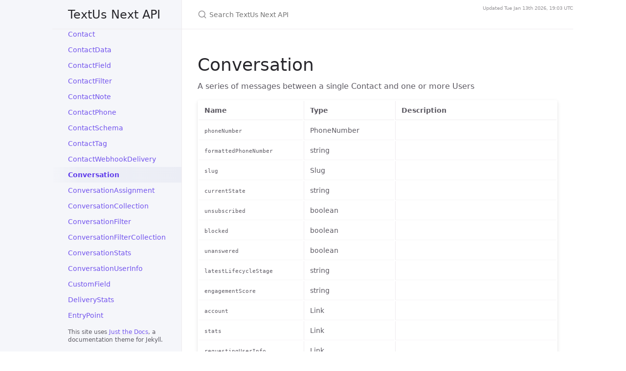

--- FILE ---
content_type: text/html; charset=utf-8
request_url: https://apidocs.next.textus.com/types/Conversation/
body_size: 5170
content:
<!DOCTYPE html> <html lang="en-US"> <head> <meta charset="UTF-8"> <meta http-equiv="X-UA-Compatible" content="IE=Edge"> <link rel="stylesheet" href="/assets/css/just-the-docs-default.css"> <link rel="stylesheet" href="/assets/css/just-the-docs-head-nav.css" id="jtd-head-nav-stylesheet"> <style id="jtd-nav-activation"> .site-nav > ul:nth-of-type(4) > li:not(:nth-child(26)) > a, .site-nav > ul:nth-of-type(4) > li > ul > li a { background-image: none; } .site-nav > ul:not(:nth-of-type(4)) a, .site-nav li.external a { background-image: none; } .site-nav > ul:nth-of-type(4) > li:nth-child(26) > a { font-weight: 600; text-decoration: none; } .site-nav > ul.nav-category-list > li > button svg, .site-nav > ul:nth-of-type(4) > li:nth-child(26) > button svg { transform: rotate(-90deg); } .site-nav > ul.nav-category-list > li.nav-list-item > ul.nav-list, .site-nav > ul:nth-of-type(4) > li.nav-list-item:nth-child(26) > ul.nav-list { display: block; } </style> <script src="/assets/js/vendor/lunr.min.js"></script> <script src="/assets/js/just-the-docs.js"></script> <meta name="viewport" content="width=device-width, initial-scale=1"> <link rel="icon" href="/favicon.ico" type="image/x-icon"> <!-- Begin Jekyll SEO tag v2.8.0 --> <title>Conversation | TextUs Next API</title> <meta name="generator" content="Jekyll v3.10.0" /> <meta property="og:title" content="Conversation" /> <meta property="og:locale" content="en_US" /> <meta name="description" content="Conversation" /> <meta property="og:description" content="Conversation" /> <link rel="canonical" href="https://apidocs.next.textus.com/types/Conversation/" /> <meta property="og:url" content="https://apidocs.next.textus.com/types/Conversation/" /> <meta property="og:site_name" content="TextUs Next API" /> <meta property="og:type" content="article" /> <meta property="article:published_time" content="2026-01-13T19:04:08+00:00" /> <meta name="twitter:card" content="summary" /> <meta property="twitter:title" content="Conversation" /> <script type="application/ld+json"> {"@context":"https://schema.org","@type":"BlogPosting","dateModified":"2026-01-13T19:04:08+00:00","datePublished":"2026-01-13T19:04:08+00:00","description":"Conversation","headline":"Conversation","mainEntityOfPage":{"@type":"WebPage","@id":"https://apidocs.next.textus.com/types/Conversation/"},"url":"https://apidocs.next.textus.com/types/Conversation/"}</script> <!-- End Jekyll SEO tag --> </head> <body> <a class="skip-to-main" href="#main-content">Skip to main content</a> <svg xmlns="http://www.w3.org/2000/svg" class="d-none"> <symbol id="svg-link" viewBox="0 0 24 24"> <title>Link</title> <svg xmlns="http://www.w3.org/2000/svg" width="24" height="24" viewBox="0 0 24 24" fill="none" stroke="currentColor" stroke-width="2" stroke-linecap="round" stroke-linejoin="round" class="feather feather-link"> <path d="M10 13a5 5 0 0 0 7.54.54l3-3a5 5 0 0 0-7.07-7.07l-1.72 1.71"></path><path d="M14 11a5 5 0 0 0-7.54-.54l-3 3a5 5 0 0 0 7.07 7.07l1.71-1.71"></path> </svg> </symbol> <symbol id="svg-menu" viewBox="0 0 24 24"> <title>Menu</title> <svg xmlns="http://www.w3.org/2000/svg" width="24" height="24" viewBox="0 0 24 24" fill="none" stroke="currentColor" stroke-width="2" stroke-linecap="round" stroke-linejoin="round" class="feather feather-menu"> <line x1="3" y1="12" x2="21" y2="12"></line><line x1="3" y1="6" x2="21" y2="6"></line><line x1="3" y1="18" x2="21" y2="18"></line> </svg> </symbol> <symbol id="svg-arrow-right" viewBox="0 0 24 24"> <title>Expand</title> <svg xmlns="http://www.w3.org/2000/svg" width="24" height="24" viewBox="0 0 24 24" fill="none" stroke="currentColor" stroke-width="2" stroke-linecap="round" stroke-linejoin="round" class="feather feather-chevron-right"> <polyline points="9 18 15 12 9 6"></polyline> </svg> </symbol> <!-- Feather. MIT License: https://github.com/feathericons/feather/blob/master/LICENSE --> <symbol id="svg-external-link" width="24" height="24" viewBox="0 0 24 24" fill="none" stroke="currentColor" stroke-width="2" stroke-linecap="round" stroke-linejoin="round" class="feather feather-external-link"> <title id="svg-external-link-title">(external link)</title> <path d="M18 13v6a2 2 0 0 1-2 2H5a2 2 0 0 1-2-2V8a2 2 0 0 1 2-2h6"></path><polyline points="15 3 21 3 21 9"></polyline><line x1="10" y1="14" x2="21" y2="3"></line> </symbol> <symbol id="svg-doc" viewBox="0 0 24 24"> <title>Document</title> <svg xmlns="http://www.w3.org/2000/svg" width="24" height="24" viewBox="0 0 24 24" fill="none" stroke="currentColor" stroke-width="2" stroke-linecap="round" stroke-linejoin="round" class="feather feather-file"> <path d="M13 2H6a2 2 0 0 0-2 2v16a2 2 0 0 0 2 2h12a2 2 0 0 0 2-2V9z"></path><polyline points="13 2 13 9 20 9"></polyline> </svg> </symbol> <symbol id="svg-search" viewBox="0 0 24 24"> <title>Search</title> <svg xmlns="http://www.w3.org/2000/svg" width="24" height="24" viewBox="0 0 24 24" fill="none" stroke="currentColor" stroke-width="2" stroke-linecap="round" stroke-linejoin="round" class="feather feather-search"> <circle cx="11" cy="11" r="8"></circle><line x1="21" y1="21" x2="16.65" y2="16.65"></line> </svg> </symbol> <!-- Bootstrap Icons. MIT License: https://github.com/twbs/icons/blob/main/LICENSE.md --> <symbol id="svg-copy" viewBox="0 0 16 16"> <title>Copy</title> <svg xmlns="http://www.w3.org/2000/svg" width="16" height="16" fill="currentColor" class="bi bi-clipboard" viewBox="0 0 16 16"> <path d="M4 1.5H3a2 2 0 0 0-2 2V14a2 2 0 0 0 2 2h10a2 2 0 0 0 2-2V3.5a2 2 0 0 0-2-2h-1v1h1a1 1 0 0 1 1 1V14a1 1 0 0 1-1 1H3a1 1 0 0 1-1-1V3.5a1 1 0 0 1 1-1h1v-1z"/> <path d="M9.5 1a.5.5 0 0 1 .5.5v1a.5.5 0 0 1-.5.5h-3a.5.5 0 0 1-.5-.5v-1a.5.5 0 0 1 .5-.5h3zm-3-1A1.5 1.5 0 0 0 5 1.5v1A1.5 1.5 0 0 0 6.5 4h3A1.5 1.5 0 0 0 11 2.5v-1A1.5 1.5 0 0 0 9.5 0h-3z"/> </svg> </symbol> <symbol id="svg-copied" viewBox="0 0 16 16"> <title>Copied</title> <svg xmlns="http://www.w3.org/2000/svg" width="16" height="16" fill="currentColor" class="bi bi-clipboard-check-fill" viewBox="0 0 16 16"> <path d="M6.5 0A1.5 1.5 0 0 0 5 1.5v1A1.5 1.5 0 0 0 6.5 4h3A1.5 1.5 0 0 0 11 2.5v-1A1.5 1.5 0 0 0 9.5 0h-3Zm3 1a.5.5 0 0 1 .5.5v1a.5.5 0 0 1-.5.5h-3a.5.5 0 0 1-.5-.5v-1a.5.5 0 0 1 .5-.5h3Z"/> <path d="M4 1.5H3a2 2 0 0 0-2 2V14a2 2 0 0 0 2 2h10a2 2 0 0 0 2-2V3.5a2 2 0 0 0-2-2h-1v1A2.5 2.5 0 0 1 9.5 5h-3A2.5 2.5 0 0 1 4 2.5v-1Zm6.854 7.354-3 3a.5.5 0 0 1-.708 0l-1.5-1.5a.5.5 0 0 1 .708-.708L7.5 10.793l2.646-2.647a.5.5 0 0 1 .708.708Z"/> </svg> </symbol> </svg> <header class="side-bar"> <div class="site-header"> <a href="/" class="site-title lh-tight"> TextUs Next API </a> <button id="menu-button" class="site-button btn-reset" aria-label="Menu" aria-expanded="false"> <svg viewBox="0 0 24 24" class="icon" aria-hidden="true"><use xlink:href="#svg-menu"></use></svg> </button> </div> <nav aria-label="Main" id="site-nav" class="site-nav"> <ul class="nav-list"><li class="nav-list-item"><a href="/" class="nav-list-link">Home</a></li></ul> <div class="nav-category">Overview</div> <ul class="nav-list"><li class="nav-list-item"><a href="/overview/auth/" class="nav-list-link">Authentication</a></li><li class="nav-list-item"><a href="/overview/collections/" class="nav-list-link">Collections & Filters</a></li><li class="nav-list-item"><a href="/overview/link_shortening/" class="nav-list-link">Link Shortening</a></li><li class="nav-list-item"><a href="/overview/making_requests/" class="nav-list-link">Make an API Request</a></li><li class="nav-list-item"><a href="/overview/postman/" class="nav-list-link">Postman</a></li><li class="nav-list-item"><button class="nav-list-expander btn-reset" aria-label="Webhooks submenu" aria-expanded="false"> <svg viewBox="0 0 24 24" aria-hidden="true"><use xlink:href="#svg-arrow-right"></use></svg> </button><a href="/overview/webhooks/webhooks-overview/" class="nav-list-link">Webhooks</a><ul class="nav-list"><li class="nav-list-item"><a href="/overview/webhooks/webhooks-setup/" class="nav-list-link">Set Up Webhooks</a></li></ul></li></ul> <div class="nav-category">Endpoints</div> <ul class="nav-list"><li class="nav-list-item"><button class="nav-list-expander btn-reset" aria-label="Account Analytics submenu" aria-expanded="false"> <svg viewBox="0 0 24 24" aria-hidden="true"><use xlink:href="#svg-arrow-right"></use></svg> </button><a href="/docs/account_analytics/index/" class="nav-list-link">Account Analytics</a><ul class="nav-list"><li class="nav-list-item"><a href="/docs/account_analytics/report/" class="nav-list-link">Create</a></li><li class="nav-list-item"><a href="/docs/account_analytics/export/" class="nav-list-link">Export</a></li><li class="nav-list-item"><a href="/docs/account_analytics/section/" class="nav-list-link">Reports</a></li></ul></li><li class="nav-list-item"><button class="nav-list-expander btn-reset" aria-label="Account Plans submenu" aria-expanded="false"> <svg viewBox="0 0 24 24" aria-hidden="true"><use xlink:href="#svg-arrow-right"></use></svg> </button><a href="/docs/account_plans/index/" class="nav-list-link">Account Plans</a><ul class="nav-list"><li class="nav-list-item"><a href="/docs/account_plans/show/" class="nav-list-link">Get</a></li><li class="nav-list-item"><a href="/docs/account_plans/update/" class="nav-list-link">Assign</a></li></ul></li><li class="nav-list-item"><button class="nav-list-expander btn-reset" aria-label="Accounts submenu" aria-expanded="false"> <svg viewBox="0 0 24 24" aria-hidden="true"><use xlink:href="#svg-arrow-right"></use></svg> </button><a href="/docs/accounts/index/" class="nav-list-link">Accounts</a><ul class="nav-list"><li class="nav-list-item"><a href="/docs/accounts/show/" class="nav-list-link">Show</a></li><li class="nav-list-item"><a href="/docs/accounts/descendants/" class="nav-list-link">Descendants</a></li><li class="nav-list-item"><a href="/docs/accounts/conversation/" class="nav-list-link">Lookup Conversation</a></li><li class="nav-list-item"><a href="/docs/accounts/settings/" class="nav-list-link">Settings</a></li><li class="nav-list-item"><a href="/docs/accounts/tree/" class="nav-list-link">Tree</a></li><li class="nav-list-item"><a href="/docs/accounts/account_users/" class="nav-list-link">Users</a></li></ul></li><li class="nav-list-item"><button class="nav-list-expander btn-reset" aria-label="Analytics submenu" aria-expanded="false"> <svg viewBox="0 0 24 24" aria-hidden="true"><use xlink:href="#svg-arrow-right"></use></svg> </button><a href="/docs/analytics/index/" class="nav-list-link">Analytics</a><ul class="nav-list"><li class="nav-list-item"><a href="/docs/analytics/get/" class="nav-list-link">Get</a></li><li class="nav-list-item"><a href="/docs/analytics/export/" class="nav-list-link">Export</a></li></ul></li><li class="nav-list-item"><button class="nav-list-expander btn-reset" aria-label="Campaign Filters submenu" aria-expanded="false"> <svg viewBox="0 0 24 24" aria-hidden="true"><use xlink:href="#svg-arrow-right"></use></svg> </button><a href="/docs/campaign_filters/index/" class="nav-list-link">Campaign Filters</a><ul class="nav-list"><li class="nav-list-item"><a href="/docs/campaign_filters/get/" class="nav-list-link">Get</a></li><li class="nav-list-item"><a href="/docs/campaign_filters/campaigns/" class="nav-list-link">Campaigns</a></li><li class="nav-list-item"><a href="/docs/campaign_filters/analtyics_export/" class="nav-list-link">Export</a></li></ul></li><li class="nav-list-item"><button class="nav-list-expander btn-reset" aria-label="Campaign Recipients submenu" aria-expanded="false"> <svg viewBox="0 0 24 24" aria-hidden="true"><use xlink:href="#svg-arrow-right"></use></svg> </button><a href="/docs/campaign_recipients/index/" class="nav-list-link">Campaign Recipients</a><ul class="nav-list"><li class="nav-list-item"><a href="/docs/campaign_recipients/batch_block/" class="nav-list-link">Block Contacts</a></li><li class="nav-list-item"><a href="/docs/campaign_recipients/contact_filter/" class="nav-list-link">Contact Filter</a></li><li class="nav-list-item"><a href="/docs/campaign_recipients/contacts/" class="nav-list-link">Contacts</a></li></ul></li><li class="nav-list-item"><button class="nav-list-expander btn-reset" aria-label="Campaigns submenu" aria-expanded="false"> <svg viewBox="0 0 24 24" aria-hidden="true"><use xlink:href="#svg-arrow-right"></use></svg> </button><a href="/docs/campaigns/index/" class="nav-list-link">Campaigns</a><ul class="nav-list"><li class="nav-list-item"><a href="/docs/campaigns/get/" class="nav-list-link">Get</a></li><li class="nav-list-item"><a href="/docs/campaigns/create/" class="nav-list-link">Create</a></li><li class="nav-list-item"><a href="/docs/campaigns/update/" class="nav-list-link">Update</a></li><li class="nav-list-item"><a href="/docs/campaigns/destroy/" class="nav-list-link">Delete</a></li><li class="nav-list-item"><a href="/docs/campaigns/analytics/" class="nav-list-link">Analytics</a></li><li class="nav-list-item"><a href="/docs/campaigns/cancel/" class="nav-list-link">Cancel</a></li><li class="nav-list-item"><a href="/docs/campaigns/recurring_instances/" class="nav-list-link">Recurring Instances</a></li></ul></li><li class="nav-list-item"><button class="nav-list-expander btn-reset" aria-label="Contact Filters submenu" aria-expanded="false"> <svg viewBox="0 0 24 24" aria-hidden="true"><use xlink:href="#svg-arrow-right"></use></svg> </button><a href="/docs/contact_filters/index/" class="nav-list-link">Contact Filters</a><ul class="nav-list"><li class="nav-list-item"><a href="/docs/contact_filters/get/" class="nav-list-link">Get</a></li><li class="nav-list-item"><a href="/docs/contact_filters/create/" class="nav-list-link">Create</a></li><li class="nav-list-item"><a href="/docs/contact_filters/destroy/" class="nav-list-link">Delete</a></li><li class="nav-list-item"><a href="/docs/contact_filters/block/" class="nav-list-link">Block</a></li><li class="nav-list-item"><a href="/docs/contact_filters/contacts/" class="nav-list-link">Contacts</a></li><li class="nav-list-item"><a href="/docs/contact_filters/delete_contacts/" class="nav-list-link">Remove Contacts</a></li><li class="nav-list-item"><a href="/docs/contact_filters/subscribe/" class="nav-list-link">Subscribe</a></li><li class="nav-list-item"><a href="/docs/contact_filters/unblock/" class="nav-list-link">Unblock</a></li><li class="nav-list-item"><a href="/docs/contact_filters/unsubscribe/" class="nav-list-link">Unsubscribe</a></li></ul></li><li class="nav-list-item"><button class="nav-list-expander btn-reset" aria-label="Contact Notes submenu" aria-expanded="false"> <svg viewBox="0 0 24 24" aria-hidden="true"><use xlink:href="#svg-arrow-right"></use></svg> </button><a href="/docs/contact_notes/index/" class="nav-list-link">Contact Notes</a><ul class="nav-list"><li class="nav-list-item"><a href="/docs/contact_notes/create/" class="nav-list-link">Create</a></li><li class="nav-list-item"><a href="/docs/contact_notes/destroy/" class="nav-list-link">Delete</a></li></ul></li><li class="nav-list-item"><a href="/docs/contact_phones/index/" class="nav-list-link">Contact Phones</a></li><li class="nav-list-item"><button class="nav-list-expander btn-reset" aria-label="Contact Schemas submenu" aria-expanded="false"> <svg viewBox="0 0 24 24" aria-hidden="true"><use xlink:href="#svg-arrow-right"></use></svg> </button><a href="/docs/contact_schemas/index/" class="nav-list-link">Contact Schemas</a><ul class="nav-list"><li class="nav-list-item"><a href="/docs/contact_schemas/show/" class="nav-list-link">Show</a></li><li class="nav-list-item"><button class="nav-list-expander btn-reset" aria-label="Custom Fields submenu" aria-expanded="false"> <svg viewBox="0 0 24 24" aria-hidden="true"><use xlink:href="#svg-arrow-right"></use></svg> </button><a href="/docs/contact_schemas/custom_fields/index/" class="nav-list-link">Custom Fields</a><ul class="nav-list"><li class="nav-list-item"><a href="/docs/contact_schemas/custom_fields/create/" class="nav-list-link">Create</a></li><li class="nav-list-item"><a href="/docs/contact_schemas/custom_fields/update/" class="nav-list-link">Update</a></li></ul></li></ul></li><li class="nav-list-item"><button class="nav-list-expander btn-reset" aria-label="Contacts submenu" aria-expanded="false"> <svg viewBox="0 0 24 24" aria-hidden="true"><use xlink:href="#svg-arrow-right"></use></svg> </button><a href="/docs/contacts/index/" class="nav-list-link">Contacts</a><ul class="nav-list"><li class="nav-list-item"><a href="/docs/contacts/get/" class="nav-list-link">Get</a></li><li class="nav-list-item"><a href="/docs/contacts/create/" class="nav-list-link">Create</a></li><li class="nav-list-item"><a href="/docs/contacts/update/" class="nav-list-link">Update</a></li><li class="nav-list-item"><a href="/docs/contacts/delete/" class="nav-list-link">Delete</a></li><li class="nav-list-item"><a href="/docs/contacts/conversations/" class="nav-list-link">Conversations</a></li><li class="nav-list-item"><a href="/docs/contacts/tags/" class="nav-list-link">Tags</a></li><li class="nav-list-item"><a href="/docs/contacts/upload/" class="nav-list-link">Upload contacts via CSV</a></li></ul></li><li class="nav-list-item"><button class="nav-list-expander btn-reset" aria-label="Conversation Assignments submenu" aria-expanded="false"> <svg viewBox="0 0 24 24" aria-hidden="true"><use xlink:href="#svg-arrow-right"></use></svg> </button><a href="/docs/conversation_assignments/index/" class="nav-list-link">Conversation Assignments</a><ul class="nav-list"><li class="nav-list-item"><a href="/docs/conversation_assignments/create/" class="nav-list-link">Create</a></li><li class="nav-list-item"><a href="/docs/conversation_assignments/destroy/" class="nav-list-link">Delete</a></li></ul></li><li class="nav-list-item"><button class="nav-list-expander btn-reset" aria-label="Conversation Filters submenu" aria-expanded="false"> <svg viewBox="0 0 24 24" aria-hidden="true"><use xlink:href="#svg-arrow-right"></use></svg> </button><a href="/docs/conversation_filters/index/" class="nav-list-link">Conversation Filters</a><ul class="nav-list"><li class="nav-list-item"><a href="/docs/conversation_filters/search/" class="nav-list-link">Search</a></li><li class="nav-list-item"><a href="/docs/conversation_filters/get/" class="nav-list-link">Get</a></li><li class="nav-list-item"><a href="/docs/conversation_filters/batch_assign/" class="nav-list-link">Batch Assign</a></li><li class="nav-list-item"><a href="/docs/conversation_filters/batch_close/" class="nav-list-link">Batch Close</a></li><li class="nav-list-item"><a href="/docs/conversation_filters/batch_read/" class="nav-list-link">Batch Read</a></li><li class="nav-list-item"><a href="/docs/conversation_filters/batch_reopen/" class="nav-list-link">Batch Reopen</a></li><li class="nav-list-item"><a href="/docs/conversation_filters/batch_star/" class="nav-list-link">Batch Star</a></li><li class="nav-list-item"><a href="/docs/conversation_filters/batch_unassign/" class="nav-list-link">Batch Unassign</a></li><li class="nav-list-item"><a href="/docs/conversation_filters/batch_unread/" class="nav-list-link">Batch Unread</a></li><li class="nav-list-item"><a href="/docs/conversation_filters/batch_unstar/" class="nav-list-link">Batch Unstar</a></li><li class="nav-list-item"><a href="/docs/conversation_filters/conversations/" class="nav-list-link">Converations</a></li></ul></li><li class="nav-list-item"><button class="nav-list-expander btn-reset" aria-label="Conversations submenu" aria-expanded="false"> <svg viewBox="0 0 24 24" aria-hidden="true"><use xlink:href="#svg-arrow-right"></use></svg> </button><a href="/docs/conversations/index/" class="nav-list-link">Conversations</a><ul class="nav-list"><li class="nav-list-item"><a href="/docs/conversations/get/" class="nav-list-link">Get</a></li><li class="nav-list-item"><a href="/docs/conversations/assign_contact/" class="nav-list-link">Assign Contact</a></li><li class="nav-list-item"><a href="/docs/conversations/block/" class="nav-list-link">Block</a></li><li class="nav-list-item"><a href="/docs/conversations/close/" class="nav-list-link">Close</a></li><li class="nav-list-item"><a href="/docs/conversations/reopen/" class="nav-list-link">Open</a></li><li class="nav-list-item"><a href="/docs/conversations/subscribe/" class="nav-list-link">Opt-In</a></li><li class="nav-list-item"><a href="/docs/conversations/unsubscribe/" class="nav-list-link">Opt-Out</a></li><li class="nav-list-item"><a href="/docs/conversations/open/" class="nav-list-link">Re-Open</a></li><li class="nav-list-item"><a href="/docs/conversations/read/" class="nav-list-link">Read</a></li><li class="nav-list-item"><a href="/docs/conversations/star/" class="nav-list-link">Star</a></li><li class="nav-list-item"><a href="/docs/conversations/stats/" class="nav-list-link">Statistics</a></li><li class="nav-list-item"><a href="/docs/conversations/timeline/" class="nav-list-link">Timeline</a></li><li class="nav-list-item"><a href="/docs/conversations/unread/" class="nav-list-link">Un-Read</a></li><li class="nav-list-item"><a href="/docs/conversations/unblock/" class="nav-list-link">Unblock</a></li><li class="nav-list-item"><a href="/docs/conversations/unstar/" class="nav-list-link">Unstar</a></li><li class="nav-list-item"><a href="/docs/conversations/user_info/" class="nav-list-link">User Info</a></li></ul></li><li class="nav-list-item"><button class="nav-list-expander btn-reset" aria-label="Deliveries submenu" aria-expanded="false"> <svg viewBox="0 0 24 24" aria-hidden="true"><use xlink:href="#svg-arrow-right"></use></svg> </button><a href="/docs/deliveries/index/" class="nav-list-link">Deliveries</a><ul class="nav-list"><li class="nav-list-item"><a href="/docs/deliveries/stats/" class="nav-list-link">Stats</a></li></ul></li><li class="nav-list-item"><button class="nav-list-expander btn-reset" aria-label="Group Filters submenu" aria-expanded="false"> <svg viewBox="0 0 24 24" aria-hidden="true"><use xlink:href="#svg-arrow-right"></use></svg> </button><a href="/docs/group_filters/index/" class="nav-list-link">Group Filters</a><ul class="nav-list"><li class="nav-list-item"><a href="/docs/group_filters/show/" class="nav-list-link">Get</a></li><li class="nav-list-item"><a href="/docs/group_filters/groups/" class="nav-list-link">Groups</a></li></ul></li><li class="nav-list-item"><button class="nav-list-expander btn-reset" aria-label="Groups submenu" aria-expanded="false"> <svg viewBox="0 0 24 24" aria-hidden="true"><use xlink:href="#svg-arrow-right"></use></svg> </button><a href="/docs/groups/index/" class="nav-list-link">Groups</a><ul class="nav-list"><li class="nav-list-item"><a href="/docs/groups/get/" class="nav-list-link">Get</a></li><li class="nav-list-item"><a href="/docs/groups/create/" class="nav-list-link">Create</a></li><li class="nav-list-item"><a href="/docs/groups/update/" class="nav-list-link">Update</a></li><li class="nav-list-item"><a href="/docs/groups/destroy/" class="nav-list-link">Delete</a></li><li class="nav-list-item"><button class="nav-list-expander btn-reset" aria-label="Contacts submenu" aria-expanded="false"> <svg viewBox="0 0 24 24" aria-hidden="true"><use xlink:href="#svg-arrow-right"></use></svg> </button><a href="/docs/groups/contacts/index/" class="nav-list-link">Contacts</a><ul class="nav-list"><li class="nav-list-item"><a href="/docs/groups/contacts/create/" class="nav-list-link">Add</a></li><li class="nav-list-item"><a href="/docs/groups/contacts/destroy/" class="nav-list-link">Remove</a></li></ul></li></ul></li><li class="nav-list-item"><button class="nav-list-expander btn-reset" aria-label="Integrations submenu" aria-expanded="false"> <svg viewBox="0 0 24 24" aria-hidden="true"><use xlink:href="#svg-arrow-right"></use></svg> </button><a href="/docs/integrations/index/" class="nav-list-link">Integrations</a><ul class="nav-list"><li class="nav-list-item"><a href="/docs/integrations/create/" class="nav-list-link">Create</a></li><li class="nav-list-item"><a href="/docs/integrations/update/" class="nav-list-link">Update</a></li><li class="nav-list-item"><a href="/docs/integrations/destroy/" class="nav-list-link">Delete</a></li><li class="nav-list-item"><a href="/docs/integrations/contact_search/" class="nav-list-link">3rd-Party Contact Search</a></li></ul></li><li class="nav-list-item"><button class="nav-list-expander btn-reset" aria-label="Messages submenu" aria-expanded="false"> <svg viewBox="0 0 24 24" aria-hidden="true"><use xlink:href="#svg-arrow-right"></use></svg> </button><a href="/docs/messages/index/" class="nav-list-link">Messages</a><ul class="nav-list"><li class="nav-list-item"><a href="/docs/messages/get/" class="nav-list-link">Get</a></li><li class="nav-list-item"><a href="/docs/messages/update/" class="nav-list-link">Update</a></li><li class="nav-list-item"><a href="/docs/messages/destroy/" class="nav-list-link">Delete</a></li><li class="nav-list-item"><a href="/docs/messages/retry/" class="nav-list-link">Retry</a></li><li class="nav-list-item"><a href="/docs/messages/schedule/" class="nav-list-link">Schedule</a></li><li class="nav-list-item"><a href="/docs/messages/send/" class="nav-list-link">Send</a></li><li class="nav-list-item"><a href="/docs/messages/send_without_account/" class="nav-list-link">Send without Account</a></li></ul></li><li class="nav-list-item"><button class="nav-list-expander btn-reset" aria-label="Opt Outs submenu" aria-expanded="false"> <svg viewBox="0 0 24 24" aria-hidden="true"><use xlink:href="#svg-arrow-right"></use></svg> </button><a href="/docs/opt_outs/index/" class="nav-list-link">Opt Outs</a><ul class="nav-list"><li class="nav-list-item"><a href="/docs/opt_outs/show/" class="nav-list-link">Show</a></li><li class="nav-list-item"><a href="/docs/opt_outs/update/" class="nav-list-link">Create</a></li><li class="nav-list-item"><a href="/docs/opt_outs/upload/" class="nav-list-link">Import</a></li></ul></li><li class="nav-list-item"><button class="nav-list-expander btn-reset" aria-label="Profile submenu" aria-expanded="false"> <svg viewBox="0 0 24 24" aria-hidden="true"><use xlink:href="#svg-arrow-right"></use></svg> </button><a href="/docs/profile/index/" class="nav-list-link">Profile</a><ul class="nav-list"><li class="nav-list-item"><a href="/docs/profile/update/" class="nav-list-link">Update</a></li></ul></li><li class="nav-list-item"><button class="nav-list-expander btn-reset" aria-label="Saved Replies submenu" aria-expanded="false"> <svg viewBox="0 0 24 24" aria-hidden="true"><use xlink:href="#svg-arrow-right"></use></svg> </button><a href="/docs/saved_replies/index/" class="nav-list-link">Saved Replies</a><ul class="nav-list"><li class="nav-list-item"><a href="/docs/saved_replies/search/" class="nav-list-link">Search</a></li><li class="nav-list-item"><a href="/docs/saved_replies/show/" class="nav-list-link">Get</a></li><li class="nav-list-item"><a href="/docs/saved_replies/create/" class="nav-list-link">Create</a></li><li class="nav-list-item"><a href="/docs/saved_replies/update/" class="nav-list-link">Update</a></li><li class="nav-list-item"><a href="/docs/saved_replies/destroy/" class="nav-list-link">Delete</a></li></ul></li><li class="nav-list-item"><button class="nav-list-expander btn-reset" aria-label="Signature submenu" aria-expanded="false"> <svg viewBox="0 0 24 24" aria-hidden="true"><use xlink:href="#svg-arrow-right"></use></svg> </button><a href="/docs/signature/index/" class="nav-list-link">Signature</a><ul class="nav-list"><li class="nav-list-item"><a href="/docs/signature/get/" class="nav-list-link">Get</a></li><li class="nav-list-item"><a href="/docs/signature/create/" class="nav-list-link">Create</a></li><li class="nav-list-item"><a href="/docs/signature/update/" class="nav-list-link">Update</a></li><li class="nav-list-item"><a href="/docs/signature/destroy/" class="nav-list-link">Delete</a></li></ul></li><li class="nav-list-item"><button class="nav-list-expander btn-reset" aria-label="User Api Tokens submenu" aria-expanded="false"> <svg viewBox="0 0 24 24" aria-hidden="true"><use xlink:href="#svg-arrow-right"></use></svg> </button><a href="/docs/user_api_tokens/index/" class="nav-list-link">User Api Tokens</a><ul class="nav-list"><li class="nav-list-item"><a href="/docs/user_api_tokens/create/" class="nav-list-link">Create</a></li></ul></li><li class="nav-list-item"><button class="nav-list-expander btn-reset" aria-label="User Schemas submenu" aria-expanded="false"> <svg viewBox="0 0 24 24" aria-hidden="true"><use xlink:href="#svg-arrow-right"></use></svg> </button><a href="/docs/user_schemas/index/" class="nav-list-link">User Schemas</a><ul class="nav-list"><li class="nav-list-item"><a href="/docs/user_schemas/get/" class="nav-list-link">Get</a></li><li class="nav-list-item"><button class="nav-list-expander btn-reset" aria-label="Custom Fields submenu" aria-expanded="false"> <svg viewBox="0 0 24 24" aria-hidden="true"><use xlink:href="#svg-arrow-right"></use></svg> </button><a href="/docs/user_schemas/custom_fields/index/" class="nav-list-link">Custom Fields</a><ul class="nav-list"><li class="nav-list-item"><a href="/docs/user_schemas/custom_fields/create/" class="nav-list-link">Create</a></li><li class="nav-list-item"><a href="/docs/user_schemas/custom_fields/update/" class="nav-list-link">Update</a></li><li class="nav-list-item"><a href="/docs/user_schemas/custom_fields/destroy/" class="nav-list-link">Delete</a></li></ul></li></ul></li><li class="nav-list-item"><button class="nav-list-expander btn-reset" aria-label="Users submenu" aria-expanded="false"> <svg viewBox="0 0 24 24" aria-hidden="true"><use xlink:href="#svg-arrow-right"></use></svg> </button><a href="/docs/users/index/" class="nav-list-link">Users</a><ul class="nav-list"><li class="nav-list-item"><a href="/docs/users/show/" class="nav-list-link">Get</a></li><li class="nav-list-item"><a href="/docs/users/create/" class="nav-list-link">Create</a></li><li class="nav-list-item"><a href="/docs/users/update/" class="nav-list-link">Update</a></li><li class="nav-list-item"><a href="/docs/users/delete/" class="nav-list-link">Delete</a></li><li class="nav-list-item"><a href="/docs/users/accept_tos/" class="nav-list-link">Accept TOS</a></li></ul></li></ul> <div class="nav-category">Types</div> <ul class="nav-list"><li class="nav-list-item"><a href="/types/Account/" class="nav-list-link">Account</a></li><li class="nav-list-item"><a href="/types/AccountAnalytics/" class="nav-list-link">AccountAnalytics</a></li><li class="nav-list-item"><a href="/types/AccountCollection/" class="nav-list-link">AccountCollection</a></li><li class="nav-list-item"><a href="/types/AccountPlan/" class="nav-list-link">AccountPlan</a></li><li class="nav-list-item"><a href="/types/AnalyticsReport/" class="nav-list-link">AnalyticsReport</a></li><li class="nav-list-item"><a href="/types/AnalyticsSection/" class="nav-list-link">AnalyticsSection</a></li><li class="nav-list-item"><a href="/types/Attachment/" class="nav-list-link">Attachment</a></li><li class="nav-list-item"><a href="/types/Badge/" class="nav-list-link">Badge</a></li><li class="nav-list-item"><a href="/types/Campaign/" class="nav-list-link">Campaign</a></li><li class="nav-list-item"><a href="/types/CampaignAnalytics/" class="nav-list-link">CampaignAnalytics</a></li><li class="nav-list-item"><a href="/types/CampaignAttachment/" class="nav-list-link">CampaignAttachment</a></li><li class="nav-list-item"><a href="/types/CampaignFilter/" class="nav-list-link">CampaignFilter</a></li><li class="nav-list-item"><a href="/types/CampaignRecipient/" class="nav-list-link">CampaignRecipient</a></li><li class="nav-list-item"><a href="/types/CampaignRecipientCollection/" class="nav-list-link">CampaignRecipientCollection</a></li><li class="nav-list-item"><a href="/types/CampaignTemplate/" class="nav-list-link">CampaignTemplate</a></li><li class="nav-list-item"><a href="/types/CampaignTemplateRecipientCollection/" class="nav-list-link">CampaignTemplateRecipientCollection</a></li><li class="nav-list-item"><a href="/types/Contact/" class="nav-list-link">Contact</a></li><li class="nav-list-item"><a href="/types/ContactData/" class="nav-list-link">ContactData</a></li><li class="nav-list-item"><a href="/types/ContactField/" class="nav-list-link">ContactField</a></li><li class="nav-list-item"><a href="/types/ContactFilter/" class="nav-list-link">ContactFilter</a></li><li class="nav-list-item"><a href="/types/ContactNote/" class="nav-list-link">ContactNote</a></li><li class="nav-list-item"><a href="/types/ContactPhone/" class="nav-list-link">ContactPhone</a></li><li class="nav-list-item"><a href="/types/ContactSchema/" class="nav-list-link">ContactSchema</a></li><li class="nav-list-item"><a href="/types/ContactTag/" class="nav-list-link">ContactTag</a></li><li class="nav-list-item"><a href="/types/ContactWebhookDelivery/" class="nav-list-link">ContactWebhookDelivery</a></li><li class="nav-list-item"><a href="/types/Conversation/" class="nav-list-link">Conversation</a></li><li class="nav-list-item"><a href="/types/ConversationAssignment/" class="nav-list-link">ConversationAssignment</a></li><li class="nav-list-item"><a href="/types/ConversationCollection/" class="nav-list-link">ConversationCollection</a></li><li class="nav-list-item"><a href="/types/ConversationFilter/" class="nav-list-link">ConversationFilter</a></li><li class="nav-list-item"><a href="/types/ConversationFilterCollection/" class="nav-list-link">ConversationFilterCollection</a></li><li class="nav-list-item"><a href="/types/ConversationStats/" class="nav-list-link">ConversationStats</a></li><li class="nav-list-item"><a href="/types/ConversationUserInfo/" class="nav-list-link">ConversationUserInfo</a></li><li class="nav-list-item"><a href="/types/CustomField/" class="nav-list-link">CustomField</a></li><li class="nav-list-item"><a href="/types/DeliveryStats/" class="nav-list-link">DeliveryStats</a></li><li class="nav-list-item"><a href="/types/EntryPoint/" class="nav-list-link">EntryPoint</a></li><li class="nav-list-item"><a href="/types/Group/" class="nav-list-link">Group</a></li><li class="nav-list-item"><a href="/types/GroupFilter/" class="nav-list-link">GroupFilter</a></li><li class="nav-list-item"><a href="/types/Integration/" class="nav-list-link">Integration</a></li><li class="nav-list-item"><a href="/types/Membership/" class="nav-list-link">Membership</a></li><li class="nav-list-item"><a href="/types/Message/" class="nav-list-link">Message</a></li><li class="nav-list-item"><a href="/types/OptOut/" class="nav-list-link">OptOut</a></li><li class="nav-list-item"><a href="/types/OptOutAnalytics/" class="nav-list-link">OptOutAnalytics</a></li><li class="nav-list-item"><a href="/types/OptOutWebhookDelivery/" class="nav-list-link">OptOutWebhookDelivery</a></li><li class="nav-list-item"><a href="/types/RecipientContactFilter/" class="nav-list-link">RecipientContactFilter</a></li><li class="nav-list-item"><a href="/types/RecipientContactPhone/" class="nav-list-link">RecipientContactPhone</a></li><li class="nav-list-item"><a href="/types/SavedReply/" class="nav-list-link">SavedReply</a></li><li class="nav-list-item"><a href="/types/SavedReplyAttachment/" class="nav-list-link">SavedReplyAttachment</a></li><li class="nav-list-item"><a href="/types/SavedReplyCollection/" class="nav-list-link">SavedReplyCollection</a></li><li class="nav-list-item"><a href="/types/Signature/" class="nav-list-link">Signature</a></li><li class="nav-list-item"><a href="/types/Timeline/" class="nav-list-link">Timeline</a></li><li class="nav-list-item"><a href="/types/User/" class="nav-list-link">User</a></li><li class="nav-list-item"><a href="/types/UserApiToken/" class="nav-list-link">UserApiToken</a></li><li class="nav-list-item"><a href="/types/UserSchema/" class="nav-list-link">UserSchema</a></li><li class="nav-list-item"><a href="/types/WebhookDelivery/" class="nav-list-link">WebhookDelivery</a></li><li class="nav-list-item"><a href="/types/hydra-Collection/" class="nav-list-link">hydra:Collection</a></li><li class="nav-list-item"><a href="/types/hydra-PartialCollectionView/" class="nav-list-link">hydra:PartialCollectionView</a></li></ul> </nav> <div class="d-md-block d-none"> <div class="site-footer"> This site uses <a href="https://github.com/just-the-docs/just-the-docs">Just the Docs</a>, a documentation theme for Jekyll. </div> </div> </header> <div class="main" id="top"> <div id="main-header" class="main-header"> <div class="search" role="search"> <div class="search-input-wrap"> <input type="text" id="search-input" class="search-input" tabindex="0" placeholder="Search TextUs Next API" autocomplete="off"> <label for="search-input" class="search-label"> <span class="sr-only">Search TextUs Next API</span> <svg viewBox="0 0 24 24" class="search-icon" aria-hidden="true"><use xlink:href="#svg-search"></use></svg> </label> </div> <div id="search-results" class="search-results"></div> </div> <p class="fs-1 text-grey-dk-000 mb-0"> Updated Tue Jan 13th 2026, 19:03 UTC </p> </div> <div class="main-content-wrap"> <div id="main-content" class="main-content"> <main> <h1 id="conversation"> <a href="#conversation" class="anchor-heading" aria-labelledby="conversation"><svg viewBox="0 0 16 16" aria-hidden="true"><use xlink:href="#svg-link"></use></svg></a> Conversation </h1> <p>A series of messages between a single Contact and one or more Users</p> <div class="table-wrapper"><table> <thead> <tr> <th style="text-align: left">Name</th> <th style="text-align: left">Type</th> <th style="text-align: left">Description</th> </tr> </thead> <tbody> <tr> <td style="text-align: left"> <code class="language-plaintext highlighter-rouge"> phoneNumber </code> </td> <td style="text-align: left"> PhoneNumber </td> <td style="text-align: left; max-width: 30em;"> </td> </tr> <tr> <td style="text-align: left"> <code class="language-plaintext highlighter-rouge"> formattedPhoneNumber </code> </td> <td style="text-align: left"> string </td> <td style="text-align: left; max-width: 30em;"> </td> </tr> <tr> <td style="text-align: left"> <code class="language-plaintext highlighter-rouge"> slug </code> </td> <td style="text-align: left"> Slug </td> <td style="text-align: left; max-width: 30em;"> </td> </tr> <tr> <td style="text-align: left"> <code class="language-plaintext highlighter-rouge"> currentState </code> </td> <td style="text-align: left"> string </td> <td style="text-align: left; max-width: 30em;"> </td> </tr> <tr> <td style="text-align: left"> <code class="language-plaintext highlighter-rouge"> unsubscribed </code> </td> <td style="text-align: left"> boolean </td> <td style="text-align: left; max-width: 30em;"> </td> </tr> <tr> <td style="text-align: left"> <code class="language-plaintext highlighter-rouge"> blocked </code> </td> <td style="text-align: left"> boolean </td> <td style="text-align: left; max-width: 30em;"> </td> </tr> <tr> <td style="text-align: left"> <code class="language-plaintext highlighter-rouge"> unanswered </code> </td> <td style="text-align: left"> boolean </td> <td style="text-align: left; max-width: 30em;"> </td> </tr> <tr> <td style="text-align: left"> <code class="language-plaintext highlighter-rouge"> latestLifecycleStage </code> </td> <td style="text-align: left"> string </td> <td style="text-align: left; max-width: 30em;"> </td> </tr> <tr> <td style="text-align: left"> <code class="language-plaintext highlighter-rouge"> engagementScore </code> </td> <td style="text-align: left"> string </td> <td style="text-align: left; max-width: 30em;"> </td> </tr> <tr> <td style="text-align: left"> <code class="language-plaintext highlighter-rouge"> account </code> </td> <td style="text-align: left"> Link </td> <td style="text-align: left; max-width: 30em;"> </td> </tr> <tr> <td style="text-align: left"> <code class="language-plaintext highlighter-rouge"> stats </code> </td> <td style="text-align: left"> Link </td> <td style="text-align: left; max-width: 30em;"> </td> </tr> <tr> <td style="text-align: left"> <code class="language-plaintext highlighter-rouge"> requestingUserInfo </code> </td> <td style="text-align: left"> Link </td> <td style="text-align: left; max-width: 30em;"> </td> </tr> <tr> <td style="text-align: left"> <code class="language-plaintext highlighter-rouge"> participants </code> </td> <td style="text-align: left"> Link </td> <td style="text-align: left; max-width: 30em;"> <p>The set of Users that have sent a Message to the Contact</p> </td> </tr> <tr> <td style="text-align: left"> <code class="language-plaintext highlighter-rouge"> assignments </code> </td> <td style="text-align: left"> <a href="/types/hydra-Collection/">hydra:Collection</a> </td> <td style="text-align: left; max-width: 30em;"> <p>The set of assignments belonging to this conversation</p> </td> </tr> <tr> <td style="text-align: left"> <code class="language-plaintext highlighter-rouge"> assignedContact </code> </td> <td style="text-align: left"> <a href="/types/Contact/">Contact</a> </td> <td style="text-align: left; max-width: 30em;"> <p>The assigned contact</p> </td> </tr> <tr> <td style="text-align: left"> <code class="language-plaintext highlighter-rouge"> assignContact </code> </td> <td style="text-align: left"> Link </td> <td style="text-align: left; max-width: 30em;"> </td> </tr> <tr> <td style="text-align: left"> <code class="language-plaintext highlighter-rouge"> associatedContacts </code> </td> <td style="text-align: left"> Link </td> <td style="text-align: left; max-width: 30em;"> </td> </tr> <tr> <td style="text-align: left"> <code class="language-plaintext highlighter-rouge"> readConversation </code> </td> <td style="text-align: left"> Link </td> <td style="text-align: left; max-width: 30em;"> </td> </tr> <tr> <td style="text-align: left"> <code class="language-plaintext highlighter-rouge"> unreadConversation </code> </td> <td style="text-align: left"> Link </td> <td style="text-align: left; max-width: 30em;"> </td> </tr> <tr> <td style="text-align: left"> <code class="language-plaintext highlighter-rouge"> starConversation </code> </td> <td style="text-align: left"> Link </td> <td style="text-align: left; max-width: 30em;"> </td> </tr> <tr> <td style="text-align: left"> <code class="language-plaintext highlighter-rouge"> unstarConversation </code> </td> <td style="text-align: left"> Link </td> <td style="text-align: left; max-width: 30em;"> </td> </tr> <tr> <td style="text-align: left"> <code class="language-plaintext highlighter-rouge"> reopenConversation </code> </td> <td style="text-align: left"> Link </td> <td style="text-align: left; max-width: 30em;"> </td> </tr> <tr> <td style="text-align: left"> <code class="language-plaintext highlighter-rouge"> closeConversation </code> </td> <td style="text-align: left"> Link </td> <td style="text-align: left; max-width: 30em;"> </td> </tr> <tr> <td style="text-align: left"> <code class="language-plaintext highlighter-rouge"> blockConversation </code> </td> <td style="text-align: left"> Link </td> <td style="text-align: left; max-width: 30em;"> </td> </tr> <tr> <td style="text-align: left"> <code class="language-plaintext highlighter-rouge"> unblockConversation </code> </td> <td style="text-align: left"> Link </td> <td style="text-align: left; max-width: 30em;"> </td> </tr> <tr> <td style="text-align: left"> <code class="language-plaintext highlighter-rouge"> subscribeConversation </code> </td> <td style="text-align: left"> Link </td> <td style="text-align: left; max-width: 30em;"> </td> </tr> <tr> <td style="text-align: left"> <code class="language-plaintext highlighter-rouge"> unsubscribeConversation </code> </td> <td style="text-align: left"> Link </td> <td style="text-align: left; max-width: 30em;"> </td> </tr> <tr> <td style="text-align: left"> <code class="language-plaintext highlighter-rouge"> latestPreviewableItem </code> </td> <td style="text-align: left"> Link </td> <td style="text-align: left; max-width: 30em;"> </td> </tr> <tr> <td style="text-align: left"> <code class="language-plaintext highlighter-rouge"> timeline </code> </td> <td style="text-align: left"> Link </td> <td style="text-align: left; max-width: 30em;"> </td> </tr> <tr> <td style="text-align: left"> <code class="language-plaintext highlighter-rouge"> accountPhoneNumber </code> </td> <td style="text-align: left"> ProviderPhoneNumber </td> <td style="text-align: left; max-width: 30em;"> </td> </tr> <tr> <td style="text-align: left"> <code class="language-plaintext highlighter-rouge"> formattedAccountPhoneNumber </code> </td> <td style="text-align: left"> string </td> <td style="text-align: left; max-width: 30em;"> </td> </tr> </tbody> </table></div> </main> <hr> <footer> <p class="text-small text-grey-dk-100 mb-0">© 2026 TextUs</p> <div class="d-md-none"> <div class="mt-4 fs-2"> This site uses <a href="https://github.com/just-the-docs/just-the-docs">Just the Docs</a>, a documentation theme for Jekyll. </div> </div> </footer> </div> </div> <div class="search-overlay"></div> </div> </body> </html>


--- FILE ---
content_type: text/css; charset=utf-8
request_url: https://apidocs.next.textus.com/assets/css/just-the-docs-default.css
body_size: 12373
content:
.highlight .hll{background-color:#0969da4a}.highlight .c{color:#6E7781}.highlight .err{color:#CF222E}.highlight .k{color:#CF222E}.highlight .l{color:#953800}.highlight .n{color:#8250DF}.highlight .o{color:#116329}.highlight .p{color:#24292F}.highlight .ch{color:#6E7781}.highlight .cm{color:#6E7781}.highlight .cp{color:#6E7781}.highlight .cpf{color:#6E7781}.highlight .c1{color:#6E7781}.highlight .cs{color:#6E7781}.highlight .gd{color:#0550AE}.highlight .ge{font-style:italic}.highlight .gr{color:#CF222E}.highlight .gh{color:#0550AE}.highlight .gs{font-weight:bold}.highlight .gu{color:#0550AE}.highlight .kc{color:#0550AE}.highlight .kd{color:#CF222E}.highlight .kn{color:#CF222E}.highlight .kp{color:#CF222E}.highlight .kr{color:#CF222E}.highlight .kt{color:#CF222E}.highlight .ld{color:#953800}.highlight .m{color:#953800}.highlight .s{color:#0550AE}.highlight .na{color:#953800}.highlight .nb{color:#953800}.highlight .nc{color:#0550AE}.highlight .no{color:#0550AE}.highlight .nd{color:#953800}.highlight .ni{color:#116329}.highlight .ne{color:#8250DF}.highlight .nf{color:#0550AE}.highlight .nl{color:#953800}.highlight .nn{color:#24292F}.highlight .nx{color:#8250DF}.highlight .py{color:#0550AE}.highlight .nt{color:#116329}.highlight .nv{color:#953800}.highlight .ow{color:#8250DF}.highlight .pm{color:#24292F}.highlight .w{color:#24292F}.highlight .mb{color:#953800}.highlight .mf{color:#953800}.highlight .mh{color:#953800}.highlight .mi{color:#953800}.highlight .mo{color:#953800}.highlight .sa{color:#0550AE}.highlight .sb{color:#0550AE}.highlight .sc{color:#0550AE}.highlight .dl{color:#0550AE}.highlight .sd{color:#0550AE}.highlight .s2{color:#0550AE}.highlight .se{color:#0550AE}.highlight .sh{color:#0550AE}.highlight .si{color:#0550AE}.highlight .sx{color:#0550AE}.highlight .sr{color:#0550AE}.highlight .s1{color:#0550AE}.highlight .ss{color:#0550AE}.highlight .bp{color:#953800}.highlight .fm{color:#0550AE}.highlight .vc{color:#953800}.highlight .vg{color:#953800}.highlight .vi{color:#953800}.highlight .vm{color:#953800}.highlight .il{color:#953800}/*! normalize.css v8.0.1 | MIT License | github.com/necolas/normalize.css */html{line-height:1.15;text-size-adjust:100%}body{margin:0}main{display:block}h1{font-size:2em;margin:0.67em 0}hr{box-sizing:content-box;height:0;overflow:visible}pre{font-family:monospace;font-size:1em}a{background-color:transparent}abbr[title]{border-bottom:none;text-decoration:underline;text-decoration:underline dotted}b,strong{font-weight:bolder}code,kbd,samp{font-family:monospace;font-size:1em}small{font-size:80%}sub,sup{font-size:75%;line-height:0;position:relative;vertical-align:baseline}sub{bottom:-0.25em}sup{top:-0.5em}img{border-style:none}button,input,optgroup,select,textarea{font-family:inherit;font-size:100%;line-height:1.15;margin:0}button,input{overflow:visible}button,select{text-transform:none}button,[type="button"],[type="reset"],[type="submit"]{appearance:auto}button::-moz-focus-inner,[type="button"]::-moz-focus-inner,[type="reset"]::-moz-focus-inner,[type="submit"]::-moz-focus-inner{border-style:none;padding:0}button:-moz-focusring,[type="button"]:-moz-focusring,[type="reset"]:-moz-focusring,[type="submit"]:-moz-focusring{outline:1px dotted ButtonText}fieldset{padding:0.35em 0.75em 0.625em}legend{box-sizing:border-box;color:inherit;display:table;max-width:100%;padding:0;white-space:normal}progress{vertical-align:baseline}textarea{overflow:auto}[type="checkbox"],[type="radio"]{box-sizing:border-box;padding:0}[type="number"]::-webkit-inner-spin-button,[type="number"]::-webkit-outer-spin-button{height:auto}[type="search"]{appearance:textfield;outline-offset:-2px}[type="search"]::-webkit-search-decoration{appearance:none}::-webkit-file-upload-button{appearance:auto;font:inherit}details{display:block}summary{display:list-item}template{display:none}[hidden]{display:none}:root{color-scheme:light}*{box-sizing:border-box}html{scroll-behavior:smooth}html{font-size:.875rem !important}@media (min-width: 31.25rem){html{font-size:1rem !important}}body{font-family:system-ui,-apple-system,blinkmacsystemfont,"Segoe UI",roboto,"Helvetica Neue",arial,sans-serif,"Segoe UI Emoji";font-size:inherit;line-height:1.4;color:#5c5962;background-color:#fff;overflow-wrap:break-word}ol,ul,dl,pre,address,blockquote,table,div,hr,form,fieldset,noscript .table-wrapper{margin-top:0}h1,h2,h3,h4,h5,h6,#toctitle{margin-top:0;margin-bottom:1em;font-weight:500;line-height:1.25;color:#27262b}p{margin-top:1em;margin-bottom:1em}a{color:#7253ed;text-decoration:none}a:not([class]){text-decoration:underline;text-decoration-color:#eeebee;text-underline-offset:2px}a:not([class]):hover{text-decoration-color:rgba(114,83,237,0.45)}code{font-family:"SFMono-Regular",menlo,consolas,monospace;font-size:0.75em;line-height:1.4}figure,pre{margin:0}li{margin:0.25em 0}img{max-width:100%;height:auto}hr{height:1px;padding:0;margin:2rem 0;background-color:#eeebee;border:0}blockquote{margin:10px 0;margin-block-start:0;margin-inline-start:0;padding-left:1rem;border-left:3px solid #eeebee}.side-bar{z-index:0;display:flex;flex-wrap:wrap;background-color:#f5f6fa}@media (min-width: 50rem){.side-bar{flex-flow:column nowrap;position:fixed;width:15.5rem;height:100%;border-right:1px solid #eeebee;align-items:flex-end}}@media (min-width: 66.5rem){.side-bar{width:calc((100% - 66.5rem) / 2 + 16.5rem);min-width:16.5rem}}@media (min-width: 50rem){.side-bar+.main{margin-left:15.5rem}}@media (min-width: 66.5rem){.side-bar+.main{margin-left:Max(16.5rem, calc((100% - 66.5rem) / 2 + 16.5rem))}}.side-bar+.main .main-header{display:none;background-color:#f5f6fa}@media (min-width: 50rem){.side-bar+.main .main-header{display:flex;background-color:#fff}}.side-bar+.main .main-header.nav-open{display:block}@media (min-width: 50rem){.side-bar+.main .main-header.nav-open{display:flex}}.main{margin:auto}@media (min-width: 50rem){.main{position:relative;max-width:50rem}}.main-content-wrap{padding-top:1rem;padding-bottom:1rem;padding-right:1rem;padding-left:1rem}@media (min-width: 50rem){.main-content-wrap{padding-right:2rem;padding-left:2rem}}@media (min-width: 50rem){.main-content-wrap{padding-top:2rem;padding-bottom:2rem}}.main-header{z-index:0;border-bottom:1px solid #eeebee}@media (min-width: 50rem){.main-header{display:flex;justify-content:space-between;height:3.75rem}}.site-nav,.site-header,.site-footer{width:100%}@media (min-width: 66.5rem){.site-nav,.site-header,.site-footer{width:16.5rem}}.site-nav{display:none}.site-nav.nav-open{display:block}@media (min-width: 50rem){.site-nav{display:block;padding-top:3rem;padding-bottom:1rem;overflow-y:auto;flex:1 1 auto}}.site-header{display:flex;min-height:3.75rem;align-items:center}@media (min-width: 50rem){.site-header{height:3.75rem;max-height:3.75rem;border-bottom:1px solid #eeebee}}.site-title{flex-grow:1;display:flex;height:100%;align-items:center;padding-top:.75rem;padding-bottom:.75rem;color:#27262b;padding-right:1rem;padding-left:1rem}@media (min-width: 50rem){.site-title{padding-right:2rem;padding-left:2rem}}.site-title{font-size:1.125rem !important}@media (min-width: 31.25rem){.site-title{font-size:1.5rem !important;line-height:1.25}}@media (min-width: 50rem){.site-title{padding-top:.5rem;padding-bottom:.5rem}}.site-button{display:flex;height:100%;padding:1rem;align-items:center}@media (min-width: 50rem){.site-header .site-button{display:none}}.site-title:hover{background-image:linear-gradient(-90deg, #ebedf5 0%, rgba(235,237,245,0.8) 80%, rgba(235,237,245,0) 100%)}.site-button:hover{background-image:linear-gradient(-90deg, #ebedf5 0%, rgba(235,237,245,0.8) 100%)}.site-footer{position:absolute;bottom:0;left:0;padding-top:1rem;padding-bottom:1rem;padding-right:1rem;padding-left:1rem}@media (min-width: 50rem){.site-footer{padding-right:2rem;padding-left:2rem}}.site-footer{font-size:.6875rem !important}@media (min-width: 31.25rem){.site-footer{font-size:.75rem !important}}@media (min-width: 50rem){.site-footer{position:static;justify-self:end}}.icon{width:1.5rem;height:1.5rem;color:#7253ed}.main-content{line-height:1.6}.main-content ol,.main-content ul,.main-content dl,.main-content pre,.main-content address,.main-content blockquote,.main-content .table-wrapper{margin-top:0.5em}.main-content a{overflow:hidden;text-overflow:ellipsis}.main-content ul,.main-content ol{padding-left:1.5em}.main-content li .highlight{margin-top:.25rem}.main-content ol{list-style-type:none;counter-reset:step-counter}.main-content ol>li{position:relative}.main-content ol>li::before{position:absolute;top:0.2em;left:-1.6em;color:#959396;content:counter(step-counter);counter-increment:step-counter}.main-content ol>li::before{font-size:.75rem !important}@media (min-width: 31.25rem){.main-content ol>li::before{font-size:.875rem !important}}@media (min-width: 31.25rem){.main-content ol>li::before{top:0.11em}}.main-content ol>li ol{counter-reset:sub-counter}.main-content ol>li ol>li::before{content:counter(sub-counter,lower-alpha);counter-increment:sub-counter}.main-content ul{list-style:none}.main-content ul>li::before{position:absolute;margin-left:-1.4em;color:#959396;content:"•"}.main-content .task-list-item::before{content:""}.main-content .task-list-item-checkbox{margin-right:0.6em;margin-left:-1.4em}.main-content hr+*{margin-top:0}.main-content h1:first-of-type{margin-top:0.5em}.main-content dl{display:grid;grid-template:auto / 10em 1fr}.main-content dt,.main-content dd{margin:0.25em 0}.main-content dt{grid-column:1;font-weight:500;text-align:right}.main-content dt::after{content:":"}.main-content dd{grid-column:2;margin-bottom:0;margin-left:1em}.main-content dd blockquote:first-child,.main-content dd div:first-child,.main-content dd dl:first-child,.main-content dd dt:first-child,.main-content dd h1:first-child,.main-content dd h2:first-child,.main-content dd h3:first-child,.main-content dd h4:first-child,.main-content dd h5:first-child,.main-content dd h6:first-child,.main-content dd li:first-child,.main-content dd ol:first-child,.main-content dd p:first-child,.main-content dd pre:first-child,.main-content dd table:first-child,.main-content dd ul:first-child,.main-content dd .table-wrapper:first-child{margin-top:0}.main-content dd dl:first-child dt:first-child,.main-content dd dl:first-child dd:nth-child(2),.main-content ol dl:first-child dt:first-child,.main-content ol dl:first-child dd:nth-child(2),.main-content ul dl:first-child dt:first-child,.main-content ul dl:first-child dd:nth-child(2){margin-top:0}.main-content .anchor-heading{position:absolute;right:-1rem;width:1.5rem;height:100%;padding-right:.25rem;padding-left:.25rem;overflow:visible}@media (min-width: 50rem){.main-content .anchor-heading{right:auto;left:-1.5rem}}.main-content .anchor-heading svg{display:inline-block;width:100%;height:100%;color:#7253ed;visibility:hidden}.main-content .anchor-heading:hover svg,.main-content .anchor-heading:focus svg,.main-content h1:hover>.anchor-heading svg,.main-content h2:hover>.anchor-heading svg,.main-content h3:hover>.anchor-heading svg,.main-content h4:hover>.anchor-heading svg,.main-content h5:hover>.anchor-heading svg,.main-content h6:hover>.anchor-heading svg{visibility:visible}.main-content summary{cursor:pointer}.main-content h1,.main-content h2,.main-content h3,.main-content h4,.main-content h5,.main-content h6,.main-content #toctitle{position:relative;margin-top:1.5em;margin-bottom:0.25em}.main-content h1+table,.main-content h1+.table-wrapper,.main-content h1+.code-example,.main-content h1+.highlighter-rouge,.main-content h1+.sectionbody .listingblock,.main-content h2+table,.main-content h2+.table-wrapper,.main-content h2+.code-example,.main-content h2+.highlighter-rouge,.main-content h2+.sectionbody .listingblock,.main-content h3+table,.main-content h3+.table-wrapper,.main-content h3+.code-example,.main-content h3+.highlighter-rouge,.main-content h3+.sectionbody .listingblock,.main-content h4+table,.main-content h4+.table-wrapper,.main-content h4+.code-example,.main-content h4+.highlighter-rouge,.main-content h4+.sectionbody .listingblock,.main-content h5+table,.main-content h5+.table-wrapper,.main-content h5+.code-example,.main-content h5+.highlighter-rouge,.main-content h5+.sectionbody .listingblock,.main-content h6+table,.main-content h6+.table-wrapper,.main-content h6+.code-example,.main-content h6+.highlighter-rouge,.main-content h6+.sectionbody .listingblock,.main-content #toctitle+table,.main-content #toctitle+.table-wrapper,.main-content #toctitle+.code-example,.main-content #toctitle+.highlighter-rouge,.main-content #toctitle+.sectionbody .listingblock{margin-top:1em}.main-content h1+p:not(.label),.main-content h2+p:not(.label),.main-content h3+p:not(.label),.main-content h4+p:not(.label),.main-content h5+p:not(.label),.main-content h6+p:not(.label),.main-content #toctitle+p:not(.label){margin-top:0}.main-content>h1:first-child,.main-content>h2:first-child,.main-content>h3:first-child,.main-content>h4:first-child,.main-content>h5:first-child,.main-content>h6:first-child,.main-content>.sect1:first-child>h2,.main-content>.sect2:first-child>h3,.main-content>.sect3:first-child>h4,.main-content>.sect4:first-child>h5,.main-content>.sect5:first-child>h6{margin-top:.5rem}.nav-list{padding:0;margin-top:0;margin-bottom:0;list-style:none}.nav-list .nav-list-item{position:relative;margin:0}.nav-list .nav-list-item{font-size:.875rem !important}@media (min-width: 31.25rem){.nav-list .nav-list-item{font-size:1rem !important}}@media (min-width: 50rem){.nav-list .nav-list-item{font-size:.75rem !important}}@media (min-width: 50rem) and (min-width: 31.25rem){.nav-list .nav-list-item{font-size:.875rem !important}}.nav-list .nav-list-item .nav-list-link{display:block;min-height:3rem;padding-top:.25rem;padding-bottom:.25rem;line-height:2.5rem;padding-right:3rem;padding-left:1rem}@media (min-width: 50rem){.nav-list .nav-list-item .nav-list-link{min-height:2rem;line-height:1.5rem;padding-right:2rem;padding-left:2rem}}.nav-list .nav-list-item .nav-list-link.external>svg{width:1rem;height:1rem;vertical-align:text-bottom}.nav-list .nav-list-item .nav-list-link.active{font-weight:600;text-decoration:none}.nav-list .nav-list-item .nav-list-link:hover,.nav-list .nav-list-item .nav-list-link.active{color:#5f3ceb;background-image:linear-gradient(-90deg, #ebedf5 0%, rgba(235,237,245,0.8) 80%, rgba(235,237,245,0) 100%)}.nav-list .nav-list-item .nav-list-expander{position:absolute;right:0;width:3rem;height:3rem;padding:.75rem;color:#7253ed}@media (min-width: 50rem){.nav-list .nav-list-item .nav-list-expander{width:2rem;height:2rem;padding:.5rem}}.nav-list .nav-list-item .nav-list-expander:hover{background-image:linear-gradient(-90deg, #ebedf5 0%, rgba(235,237,245,0.8) 100%)}.nav-list .nav-list-item .nav-list-expander svg{transform:rotate(90deg)}.nav-list .nav-list-item>.nav-list{display:none;padding-left:.75rem;list-style:none}.nav-list .nav-list-item>.nav-list .nav-list-item{position:relative}.nav-list .nav-list-item>.nav-list .nav-list-item .nav-list-link{color:#5c5962}.nav-list .nav-list-item>.nav-list .nav-list-item .nav-list-expander{color:#5c5962}.nav-list .nav-list-item.active>.nav-list-expander svg{transform:rotate(-90deg)}.nav-list .nav-list-item.active>.nav-list{display:block}.nav-category{padding:.5rem 1rem;font-weight:600;text-align:start;text-transform:uppercase;border-bottom:1px solid #eeebee}.nav-category{font-size:.6875rem !important}@media (min-width: 31.25rem){.nav-category{font-size:.75rem !important}}@media (min-width: 50rem){.nav-category{padding:.5rem 2rem;margin-top:1rem;text-align:start}.nav-category:first-child{margin-top:0}}.nav-list.nav-category-list>.nav-list-item{margin:0}.nav-list.nav-category-list>.nav-list-item>.nav-list{padding:0}.nav-list.nav-category-list>.nav-list-item>.nav-list>.nav-list-item>.nav-list-link{color:#7253ed}.nav-list.nav-category-list>.nav-list-item>.nav-list>.nav-list-item>.nav-list-expander{color:#7253ed}.aux-nav{height:100%;overflow-x:auto}.aux-nav{font-size:.6875rem !important}@media (min-width: 31.25rem){.aux-nav{font-size:.75rem !important}}.aux-nav .aux-nav-list{display:flex;height:100%;padding:0;margin:0;list-style:none}.aux-nav .aux-nav-list-item{display:inline-block;height:100%;padding:0;margin:0}@media (min-width: 50rem){.aux-nav{padding-right:1rem}}@media (min-width: 50rem){.breadcrumb-nav{margin-top:-1rem}}.breadcrumb-nav-list{padding-left:0;margin-bottom:.75rem;list-style:none}.breadcrumb-nav-list-item{display:table-cell}.breadcrumb-nav-list-item{font-size:.6875rem !important}@media (min-width: 31.25rem){.breadcrumb-nav-list-item{font-size:.75rem !important}}.breadcrumb-nav-list-item::before{display:none}.breadcrumb-nav-list-item::after{display:inline-block;margin-right:.5rem;margin-left:.5rem;color:#959396;content:"/"}.breadcrumb-nav-list-item:last-child::after{content:""}h1,.text-alpha{font-weight:300}h1,.text-alpha{font-size:2rem !important;line-height:1.25}@media (min-width: 31.25rem){h1,.text-alpha{font-size:2.25rem !important}}h2,.text-beta,#toctitle{font-size:1.125rem !important}@media (min-width: 31.25rem){h2,.text-beta,#toctitle{font-size:1.5rem !important;line-height:1.25}}h3,.text-gamma{font-size:1rem !important}@media (min-width: 31.25rem){h3,.text-gamma{font-size:1.125rem !important}}h4,.text-delta{font-weight:400;text-transform:uppercase;letter-spacing:0.1em}h4,.text-delta{font-size:.6875rem !important}@media (min-width: 31.25rem){h4,.text-delta{font-size:.75rem !important}}h4 code{text-transform:none}h5,.text-epsilon{font-size:.75rem !important}@media (min-width: 31.25rem){h5,.text-epsilon{font-size:.875rem !important}}h6,.text-zeta{font-size:.6875rem !important}@media (min-width: 31.25rem){h6,.text-zeta{font-size:.75rem !important}}.text-small{font-size:.6875rem !important}@media (min-width: 31.25rem){.text-small{font-size:.75rem !important}}.text-mono{font-family:"SFMono-Regular",menlo,consolas,monospace !important}.text-left{text-align:left !important}.text-center{text-align:center !important}.text-right{text-align:right !important}.label:not(g),.label-blue:not(g){display:inline-block;padding:0.16em 0.56em;margin-right:.5rem;margin-left:.5rem;color:#fff;text-transform:uppercase;vertical-align:middle;background-color:#2869e6;border-radius:12px}.label:not(g),.label-blue:not(g){font-size:.6875rem !important}@media (min-width: 31.25rem){.label:not(g),.label-blue:not(g){font-size:.75rem !important}}.label-green:not(g){background-color:#026e57}.label-purple:not(g){background-color:#5e41d0}.label-red:not(g){background-color:#dd2e2e}.label-yellow:not(g){color:#44434d;background-color:#f7d12e}.btn{display:inline-block;box-sizing:border-box;padding:0.3em 1em;margin:0;font-family:inherit;font-size:inherit;font-weight:500;line-height:1.5;color:#7253ed;text-decoration:none;vertical-align:baseline;cursor:pointer;background-color:#f7f7f7;border-width:0;border-radius:4px;box-shadow:0 1px 2px rgba(0,0,0,0.12),0 3px 10px rgba(0,0,0,0.08);appearance:none}.btn:focus{text-decoration:none;outline:none;box-shadow:0 0 0 3px rgba(0,0,255,0.25)}.btn:focus:hover,.btn.selected:focus{box-shadow:0 0 0 3px rgba(0,0,255,0.25)}.btn:hover,.btn.zeroclipboard-is-hover{color:#6a4aec}.btn:hover,.btn:active,.btn.zeroclipboard-is-hover,.btn.zeroclipboard-is-active{text-decoration:none;background-color:#f4f4f4}.btn:active,.btn.selected,.btn.zeroclipboard-is-active{background-color:#efefef;background-image:none;box-shadow:inset 0 2px 4px rgba(0,0,0,0.15)}.btn.selected:hover{background-color:#cfcfcf}.btn:disabled,.btn:disabled:hover,.btn.disabled,.btn.disabled:hover{color:rgba(102,102,102,0.5);cursor:default;background-color:rgba(229,229,229,0.5);background-image:none;box-shadow:none}.btn-outline{color:#7253ed;background:transparent;box-shadow:inset 0 0 0 2px #e6e1e8}.btn-outline:hover,.btn-outline:active,.btn-outline.zeroclipboard-is-hover,.btn-outline.zeroclipboard-is-active{color:#6341eb;text-decoration:none;background-color:transparent;box-shadow:inset 0 0 0 3px #e6e1e8}.btn-outline:focus{text-decoration:none;outline:none;box-shadow:inset 0 0 0 2px #5c5962,0 0 0 3px rgba(0,0,255,0.25)}.btn-outline:focus:hover,.btn-outline.selected:focus{box-shadow:inset 0 0 0 2px #5c5962}.btn-primary{color:#fff;background-color:#5739ce;background-image:linear-gradient(#6f55d5, #5739ce);box-shadow:0 1px 3px rgba(0,0,0,0.25),0 4px 10px rgba(0,0,0,0.12)}.btn-primary:hover,.btn-primary.zeroclipboard-is-hover{color:#fff;background-color:#5132cb;background-image:linear-gradient(#6549d2,#5132cb)}.btn-primary:active,.btn-primary.selected,.btn-primary.zeroclipboard-is-active{background-color:#4f31c6;background-image:none;box-shadow:inset 0 2px 4px rgba(0,0,0,0.15)}.btn-primary.selected:hover{background-color:#472cb2}.btn-purple{color:#fff;background-color:#5739ce;background-image:linear-gradient(#6f55d5, #5739ce);box-shadow:0 1px 3px rgba(0,0,0,0.25),0 4px 10px rgba(0,0,0,0.12)}.btn-purple:hover,.btn-purple.zeroclipboard-is-hover{color:#fff;background-color:#5132cb;background-image:linear-gradient(#6549d2,#5132cb)}.btn-purple:active,.btn-purple.selected,.btn-purple.zeroclipboard-is-active{background-color:#4f31c6;background-image:none;box-shadow:inset 0 2px 4px rgba(0,0,0,0.15)}.btn-purple.selected:hover{background-color:#472cb2}.btn-blue{color:#fff;background-color:#2448a7;background-image:linear-gradient(#2b55c4, #2448a7);box-shadow:0 1px 3px rgba(0,0,0,0.25),0 4px 10px rgba(0,0,0,0.12)}.btn-blue:hover,.btn-blue.zeroclipboard-is-hover{color:#fff;background-color:#22459e;background-image:linear-gradient(#2850b7,#22459e)}.btn-blue:active,.btn-blue.selected,.btn-blue.zeroclipboard-is-active{background-color:#21439a;background-image:none;box-shadow:inset 0 2px 4px rgba(0,0,0,0.15)}.btn-blue.selected:hover{background-color:#1d3a85}.btn-green{color:#fff;background-color:#02644f;background-image:linear-gradient(#02876b, #02644f);box-shadow:0 1px 3px rgba(0,0,0,0.25),0 4px 10px rgba(0,0,0,0.12)}.btn-green:hover,.btn-green.zeroclipboard-is-hover{color:#fff;background-color:#025a47;background-image:linear-gradient(#02785f,#025a47)}.btn-green:active,.btn-green.selected,.btn-green.zeroclipboard-is-active{background-color:#025543;background-image:none;box-shadow:inset 0 2px 4px rgba(0,0,0,0.15)}.btn-green.selected:hover{background-color:#013c2f}.btn-reset{background:none;border:none;margin:0;text-align:inherit;font:inherit;border-radius:0;appearance:none}.search{position:relative;z-index:2;flex-grow:1;height:4rem;padding:.5rem;transition:padding linear 200ms}@media (min-width: 50rem){.search{position:relative !important;width:auto !important;height:100% !important;padding:0;transition:none}}.search-input-wrap{position:relative;z-index:1;height:3rem;overflow:hidden;border-radius:4px;box-shadow:0 1px 2px rgba(0,0,0,0.12),0 3px 10px rgba(0,0,0,0.08);transition:height linear 200ms}@media (min-width: 50rem){.search-input-wrap{position:absolute;width:100%;max-width:33.5rem;height:100% !important;border-radius:0;box-shadow:none;transition:width ease 400ms}}.search-input{position:absolute;width:100%;height:100%;padding:.5rem 1rem .5rem 2.5rem;font-size:1rem;color:#5c5962;background-color:#fff;border-top:0;border-right:0;border-bottom:0;border-left:0;border-radius:0}@media (min-width: 50rem){.search-input{padding:.5rem 1rem .5rem 3.5rem;font-size:0.875rem;background-color:#fff;transition:padding-left linear 200ms}}.search-input:focus{outline:2px solid #7253ed;outline-offset:-2px}.search-input:focus+.search-label .search-icon{color:#7253ed}.search-label{position:absolute;display:flex;height:100%;padding-left:1rem}@media (min-width: 50rem){.search-label{padding-left:2rem;transition:padding-left linear 200ms}}.search-label .search-icon{width:1.2rem;height:1.2rem;align-self:center;color:#959396}.search-results{position:absolute;left:0;display:none;width:100%;max-height:calc(100% - 4rem);overflow-y:auto;background-color:#fff;border-bottom-right-radius:4px;border-bottom-left-radius:4px;box-shadow:0 1px 2px rgba(0,0,0,0.12),0 3px 10px rgba(0,0,0,0.08)}@media (min-width: 50rem){.search-results{top:100%;width:33.5rem;max-height:calc(100vh - 200%) !important}}.search-results-list{padding-left:0;margin-bottom:.25rem;list-style:none}.search-results-list{font-size:.875rem !important}@media (min-width: 31.25rem){.search-results-list{font-size:1rem !important}}@media (min-width: 50rem){.search-results-list{font-size:.75rem !important}}@media (min-width: 50rem) and (min-width: 31.25rem){.search-results-list{font-size:.875rem !important}}.search-results-list-item{padding:0;margin:0}.search-result{display:block;padding:.25rem .75rem}.search-result:hover,.search-result.active{background-color:#ebedf5}.search-result-title{display:block;padding-top:.5rem;padding-bottom:.5rem}@media (min-width: 31.25rem){.search-result-title{display:inline-block;width:40%;padding-right:.5rem;vertical-align:top}}.search-result-doc{display:flex;align-items:center;overflow-wrap:break-word}.search-result-doc.search-result-doc-parent{opacity:0.5}.search-result-doc.search-result-doc-parent{font-size:.75rem !important}@media (min-width: 31.25rem){.search-result-doc.search-result-doc-parent{font-size:.875rem !important}}@media (min-width: 50rem){.search-result-doc.search-result-doc-parent{font-size:.6875rem !important}}@media (min-width: 50rem) and (min-width: 31.25rem){.search-result-doc.search-result-doc-parent{font-size:.75rem !important}}.search-result-doc .search-result-icon{width:1rem;height:1rem;margin-right:.5rem;color:#7253ed;flex-shrink:0}.search-result-doc .search-result-doc-title{overflow:auto}.search-result-section{margin-left:1.5rem;overflow-wrap:break-word}.search-result-rel-url{display:block;margin-left:1.5rem;overflow:hidden;color:#5c5962;text-overflow:ellipsis;white-space:nowrap}.search-result-rel-url{font-size:.5625rem !important}@media (min-width: 31.25rem){.search-result-rel-url{font-size:.625rem !important}}.search-result-previews{display:block;padding-top:.5rem;padding-bottom:.5rem;padding-left:1rem;margin-left:.5rem;color:#5c5962;overflow-wrap:break-word;border-left:1px solid;border-left-color:#eeebee}.search-result-previews{font-size:.6875rem !important}@media (min-width: 31.25rem){.search-result-previews{font-size:.75rem !important}}@media (min-width: 31.25rem){.search-result-previews{display:inline-block;width:60%;padding-left:.5rem;margin-left:0;vertical-align:top}}.search-result-preview+.search-result-preview{margin-top:.25rem}.search-result-highlight{font-weight:bold}.search-no-result{padding:.5rem .75rem}.search-no-result{font-size:.75rem !important}@media (min-width: 31.25rem){.search-no-result{font-size:.875rem !important}}.search-button{position:fixed;right:1rem;bottom:1rem;display:flex;width:3.5rem;height:3.5rem;background-color:#fff;border:1px solid rgba(114,83,237,0.3);border-radius:1.75rem;box-shadow:0 1px 2px rgba(0,0,0,0.12),0 3px 10px rgba(0,0,0,0.08);align-items:center;justify-content:center}.search-overlay{position:fixed;top:0;left:0;z-index:1;width:0;height:0;background-color:rgba(0,0,0,0.3);opacity:0;transition:opacity ease 400ms,width 0s 400ms,height 0s 400ms}.search-active .search{position:fixed;top:0;left:0;width:100%;height:100%;padding:0}.search-active .search-input-wrap{height:4rem;border-radius:0}@media (min-width: 50rem){.search-active .search-input-wrap{width:33.5rem;box-shadow:0 1px 2px rgba(0,0,0,0.12),0 3px 10px rgba(0,0,0,0.08)}}.search-active .search-input{background-color:#fff}@media (min-width: 50rem){.search-active .search-input{padding-left:2.3rem}}@media (min-width: 50rem){.search-active .search-label{padding-left:0.6rem}}.search-active .search-results{display:block}.search-active .search-overlay{width:100%;height:100%;opacity:1;transition:opacity ease 400ms,width 0s,height 0s}@media (min-width: 50rem){.search-active .main{position:fixed;right:0;left:0}}.search-active .main-header{padding-top:4rem}@media (min-width: 50rem){.search-active .main-header{padding-top:0}}.table-wrapper{display:block;width:100%;max-width:100%;margin-bottom:1.5rem;overflow-x:auto;border-radius:4px;box-shadow:0 1px 2px rgba(0,0,0,0.12),0 3px 10px rgba(0,0,0,0.08)}table{display:table;min-width:100%;border-collapse:separate}th,td{min-width:7.5rem;padding:.5rem .75rem;background-color:#fff;border-bottom:1px solid rgba(238,235,238,0.5);border-left:1px solid #eeebee}th,td{font-size:.75rem !important}@media (min-width: 31.25rem){th,td{font-size:.875rem !important}}th:first-of-type,td:first-of-type{border-left:0}tbody tr:last-of-type th,tbody tr:last-of-type td{border-bottom:0}tbody tr:last-of-type td{padding-bottom:.75rem}thead th{border-bottom:1px solid #eeebee}:not(pre,figure)>code{padding:0.2em 0.15em;font-weight:400;background-color:#fff;border:1px solid #eeebee;border-radius:4px}a:visited code{border-color:#eeebee}div.highlighter-rouge,div.listingblock>div.content,figure.highlight{margin-top:0;margin-bottom:.75rem;background-color:#fff;border-radius:4px;box-shadow:none;-webkit-overflow-scrolling:touch;position:relative;padding:0}div.highlighter-rouge>button,div.listingblock>div.content>button,figure.highlight>button{width:.75rem;opacity:0;position:absolute;top:0;right:0;padding:.75rem;border:none;background:none;color:#5c5962;box-sizing:content-box}div.highlighter-rouge>button svg,div.listingblock>div.content>button svg,figure.highlight>button svg{fill:#5c5962}div.highlighter-rouge>button:active,div.listingblock>div.content>button:active,figure.highlight>button:active{text-decoration:none;outline:none;opacity:1}div.highlighter-rouge>button:focus,div.listingblock>div.content>button:focus,figure.highlight>button:focus{opacity:1;outline:2px solid #7253ed}div.highlighter-rouge:hover>button,div.listingblock>div.content:hover>button,figure.highlight:hover>button{cursor:copy;opacity:1}div.highlighter-rouge div.highlight{overflow-x:auto;padding:.75rem;margin:0;border:1px solid #5c5962;border-radius:4px}div.highlighter-rouge pre.highlight,div.highlighter-rouge code{padding:0;margin:0;border:0}div.listingblock{margin-top:0;margin-bottom:.75rem}div.listingblock div.content{overflow-x:auto;padding:.75rem;margin:0;border:1px solid #5c5962;border-radius:4px}div.listingblock div.content>pre,div.listingblock code{padding:0;margin:0;border:0}figure.highlight pre,figure.highlight :not(pre)>code{overflow-x:auto;padding:.75rem;margin:0;border:1px solid #5c5962;border-radius:4px}.highlight .table-wrapper{padding:.75rem 0;margin:0;border:0;box-shadow:none}.highlight .table-wrapper td,.highlight .table-wrapper pre{min-width:0;padding:0;background-color:#fff;border:0}.highlight .table-wrapper td,.highlight .table-wrapper pre{font-size:.6875rem !important}@media (min-width: 31.25rem){.highlight .table-wrapper td,.highlight .table-wrapper pre{font-size:.75rem !important}}.highlight .table-wrapper td.gl{width:1em;padding-right:.75rem;padding-left:.75rem}.highlight .table-wrapper pre{margin:0;line-height:2}.code-example,.listingblock>.title{padding:.75rem;margin-bottom:.75rem;overflow:auto;border:1px solid #eeebee;border-radius:4px}.code-example+.highlighter-rouge,.code-example+.sectionbody .listingblock,.code-example+.content,.code-example+figure.highlight,.listingblock>.title+.highlighter-rouge,.listingblock>.title+.sectionbody .listingblock,.listingblock>.title+.content,.listingblock>.title+figure.highlight{position:relative;margin-top:-1rem;border-right:1px solid #eeebee;border-bottom:1px solid #eeebee;border-left:1px solid #eeebee;border-top-left-radius:0;border-top-right-radius:0}code.language-mermaid{padding:0;background-color:inherit;border:0}.highlight,pre.highlight{background:#fff;color:#5c5962}.highlight pre{background:#fff}.text-grey-dk-000{color:#959396 !important}.text-grey-dk-100{color:#5c5962 !important}.text-grey-dk-200{color:#44434d !important}.text-grey-dk-250{color:#302d36 !important}.text-grey-dk-300{color:#27262b !important}.text-grey-lt-000{color:#f5f6fa !important}.text-grey-lt-100{color:#eeebee !important}.text-grey-lt-200{color:#ecebed !important}.text-grey-lt-300{color:#e6e1e8 !important}.text-blue-000{color:#2c84fa !important}.text-blue-100{color:#2869e6 !important}.text-blue-200{color:#264caf !important}.text-blue-300{color:#183385 !important}.text-green-000{color:#41d693 !important}.text-green-100{color:#11b584 !important}.text-green-200{color:#009c7b !important}.text-green-300{color:#026e57 !important}.text-purple-000{color:#7253ed !important}.text-purple-100{color:#5e41d0 !important}.text-purple-200{color:#4e26af !important}.text-purple-300{color:#381885 !important}.text-yellow-000{color:#ffeb82 !important}.text-yellow-100{color:#fadf50 !important}.text-yellow-200{color:#f7d12e !important}.text-yellow-300{color:#e7af06 !important}.text-red-000{color:#f77e7e !important}.text-red-100{color:#f96e65 !important}.text-red-200{color:#e94c4c !important}.text-red-300{color:#dd2e2e !important}.bg-grey-dk-000{background-color:#959396 !important}.bg-grey-dk-100{background-color:#5c5962 !important}.bg-grey-dk-200{background-color:#44434d !important}.bg-grey-dk-250{background-color:#302d36 !important}.bg-grey-dk-300{background-color:#27262b !important}.bg-grey-lt-000{background-color:#f5f6fa !important}.bg-grey-lt-100{background-color:#eeebee !important}.bg-grey-lt-200{background-color:#ecebed !important}.bg-grey-lt-300{background-color:#e6e1e8 !important}.bg-blue-000{background-color:#2c84fa !important}.bg-blue-100{background-color:#2869e6 !important}.bg-blue-200{background-color:#264caf !important}.bg-blue-300{background-color:#183385 !important}.bg-green-000{background-color:#41d693 !important}.bg-green-100{background-color:#11b584 !important}.bg-green-200{background-color:#009c7b !important}.bg-green-300{background-color:#026e57 !important}.bg-purple-000{background-color:#7253ed !important}.bg-purple-100{background-color:#5e41d0 !important}.bg-purple-200{background-color:#4e26af !important}.bg-purple-300{background-color:#381885 !important}.bg-yellow-000{background-color:#ffeb82 !important}.bg-yellow-100{background-color:#fadf50 !important}.bg-yellow-200{background-color:#f7d12e !important}.bg-yellow-300{background-color:#e7af06 !important}.bg-red-000{background-color:#f77e7e !important}.bg-red-100{background-color:#f96e65 !important}.bg-red-200{background-color:#e94c4c !important}.bg-red-300{background-color:#dd2e2e !important}.d-block{display:block !important}.d-flex{display:flex !important}.d-inline{display:inline !important}.d-inline-block{display:inline-block !important}.d-none{display:none !important}.sr-only{position:absolute;width:1px;height:1px;padding:0;margin:-1px;overflow:hidden;clip-path:inset(50%);white-space:nowrap;border-width:0}@media (min-width: 20rem){.d-xs-block{display:block !important}.d-xs-flex{display:flex !important}.d-xs-inline{display:inline !important}.d-xs-inline-block{display:inline-block !important}.d-xs-none{display:none !important}}@media (min-width: 20rem){.d-xs-block{display:block !important}.d-xs-flex{display:flex !important}.d-xs-inline{display:inline !important}.d-xs-inline-block{display:inline-block !important}.d-xs-none{display:none !important}}@media (min-width: 20rem){.d-xs-block{display:block !important}.d-xs-flex{display:flex !important}.d-xs-inline{display:inline !important}.d-xs-inline-block{display:inline-block !important}.d-xs-none{display:none !important}}@media (min-width: 20rem){.d-xs-block{display:block !important}.d-xs-flex{display:flex !important}.d-xs-inline{display:inline !important}.d-xs-inline-block{display:inline-block !important}.d-xs-none{display:none !important}}@media (min-width: 20rem){.d-xs-block{display:block !important}.d-xs-flex{display:flex !important}.d-xs-inline{display:inline !important}.d-xs-inline-block{display:inline-block !important}.d-xs-none{display:none !important}}@media (min-width: 20rem){.d-xs-block{display:block !important}.d-xs-flex{display:flex !important}.d-xs-inline{display:inline !important}.d-xs-inline-block{display:inline-block !important}.d-xs-none{display:none !important}}@media (min-width: 20rem){.d-xs-block{display:block !important}.d-xs-flex{display:flex !important}.d-xs-inline{display:inline !important}.d-xs-inline-block{display:inline-block !important}.d-xs-none{display:none !important}}@media (min-width: 20rem){.d-xs-block{display:block !important}.d-xs-flex{display:flex !important}.d-xs-inline{display:inline !important}.d-xs-inline-block{display:inline-block !important}.d-xs-none{display:none !important}}@media (min-width: 20rem){.d-xs-block{display:block !important}.d-xs-flex{display:flex !important}.d-xs-inline{display:inline !important}.d-xs-inline-block{display:inline-block !important}.d-xs-none{display:none !important}}@media (min-width: 20rem){.d-xs-block{display:block !important}.d-xs-flex{display:flex !important}.d-xs-inline{display:inline !important}.d-xs-inline-block{display:inline-block !important}.d-xs-none{display:none !important}}@media (min-width: 20rem){.d-xs-block{display:block !important}.d-xs-flex{display:flex !important}.d-xs-inline{display:inline !important}.d-xs-inline-block{display:inline-block !important}.d-xs-none{display:none !important}}@media (min-width: 31.25rem){.d-sm-block{display:block !important}.d-sm-flex{display:flex !important}.d-sm-inline{display:inline !important}.d-sm-inline-block{display:inline-block !important}.d-sm-none{display:none !important}}@media (min-width: 31.25rem){.d-sm-block{display:block !important}.d-sm-flex{display:flex !important}.d-sm-inline{display:inline !important}.d-sm-inline-block{display:inline-block !important}.d-sm-none{display:none !important}}@media (min-width: 31.25rem){.d-sm-block{display:block !important}.d-sm-flex{display:flex !important}.d-sm-inline{display:inline !important}.d-sm-inline-block{display:inline-block !important}.d-sm-none{display:none !important}}@media (min-width: 31.25rem){.d-sm-block{display:block !important}.d-sm-flex{display:flex !important}.d-sm-inline{display:inline !important}.d-sm-inline-block{display:inline-block !important}.d-sm-none{display:none !important}}@media (min-width: 31.25rem){.d-sm-block{display:block !important}.d-sm-flex{display:flex !important}.d-sm-inline{display:inline !important}.d-sm-inline-block{display:inline-block !important}.d-sm-none{display:none !important}}@media (min-width: 31.25rem){.d-sm-block{display:block !important}.d-sm-flex{display:flex !important}.d-sm-inline{display:inline !important}.d-sm-inline-block{display:inline-block !important}.d-sm-none{display:none !important}}@media (min-width: 31.25rem){.d-sm-block{display:block !important}.d-sm-flex{display:flex !important}.d-sm-inline{display:inline !important}.d-sm-inline-block{display:inline-block !important}.d-sm-none{display:none !important}}@media (min-width: 31.25rem){.d-sm-block{display:block !important}.d-sm-flex{display:flex !important}.d-sm-inline{display:inline !important}.d-sm-inline-block{display:inline-block !important}.d-sm-none{display:none !important}}@media (min-width: 31.25rem){.d-sm-block{display:block !important}.d-sm-flex{display:flex !important}.d-sm-inline{display:inline !important}.d-sm-inline-block{display:inline-block !important}.d-sm-none{display:none !important}}@media (min-width: 31.25rem){.d-sm-block{display:block !important}.d-sm-flex{display:flex !important}.d-sm-inline{display:inline !important}.d-sm-inline-block{display:inline-block !important}.d-sm-none{display:none !important}}@media (min-width: 31.25rem){.d-sm-block{display:block !important}.d-sm-flex{display:flex !important}.d-sm-inline{display:inline !important}.d-sm-inline-block{display:inline-block !important}.d-sm-none{display:none !important}}@media (min-width: 50rem){.d-md-block{display:block !important}.d-md-flex{display:flex !important}.d-md-inline{display:inline !important}.d-md-inline-block{display:inline-block !important}.d-md-none{display:none !important}}@media (min-width: 50rem){.d-md-block{display:block !important}.d-md-flex{display:flex !important}.d-md-inline{display:inline !important}.d-md-inline-block{display:inline-block !important}.d-md-none{display:none !important}}@media (min-width: 50rem){.d-md-block{display:block !important}.d-md-flex{display:flex !important}.d-md-inline{display:inline !important}.d-md-inline-block{display:inline-block !important}.d-md-none{display:none !important}}@media (min-width: 50rem){.d-md-block{display:block !important}.d-md-flex{display:flex !important}.d-md-inline{display:inline !important}.d-md-inline-block{display:inline-block !important}.d-md-none{display:none !important}}@media (min-width: 50rem){.d-md-block{display:block !important}.d-md-flex{display:flex !important}.d-md-inline{display:inline !important}.d-md-inline-block{display:inline-block !important}.d-md-none{display:none !important}}@media (min-width: 50rem){.d-md-block{display:block !important}.d-md-flex{display:flex !important}.d-md-inline{display:inline !important}.d-md-inline-block{display:inline-block !important}.d-md-none{display:none !important}}@media (min-width: 50rem){.d-md-block{display:block !important}.d-md-flex{display:flex !important}.d-md-inline{display:inline !important}.d-md-inline-block{display:inline-block !important}.d-md-none{display:none !important}}@media (min-width: 50rem){.d-md-block{display:block !important}.d-md-flex{display:flex !important}.d-md-inline{display:inline !important}.d-md-inline-block{display:inline-block !important}.d-md-none{display:none !important}}@media (min-width: 50rem){.d-md-block{display:block !important}.d-md-flex{display:flex !important}.d-md-inline{display:inline !important}.d-md-inline-block{display:inline-block !important}.d-md-none{display:none !important}}@media (min-width: 50rem){.d-md-block{display:block !important}.d-md-flex{display:flex !important}.d-md-inline{display:inline !important}.d-md-inline-block{display:inline-block !important}.d-md-none{display:none !important}}@media (min-width: 50rem){.d-md-block{display:block !important}.d-md-flex{display:flex !important}.d-md-inline{display:inline !important}.d-md-inline-block{display:inline-block !important}.d-md-none{display:none !important}}@media (min-width: 66.5rem){.d-lg-block{display:block !important}.d-lg-flex{display:flex !important}.d-lg-inline{display:inline !important}.d-lg-inline-block{display:inline-block !important}.d-lg-none{display:none !important}}@media (min-width: 66.5rem){.d-lg-block{display:block !important}.d-lg-flex{display:flex !important}.d-lg-inline{display:inline !important}.d-lg-inline-block{display:inline-block !important}.d-lg-none{display:none !important}}@media (min-width: 66.5rem){.d-lg-block{display:block !important}.d-lg-flex{display:flex !important}.d-lg-inline{display:inline !important}.d-lg-inline-block{display:inline-block !important}.d-lg-none{display:none !important}}@media (min-width: 66.5rem){.d-lg-block{display:block !important}.d-lg-flex{display:flex !important}.d-lg-inline{display:inline !important}.d-lg-inline-block{display:inline-block !important}.d-lg-none{display:none !important}}@media (min-width: 66.5rem){.d-lg-block{display:block !important}.d-lg-flex{display:flex !important}.d-lg-inline{display:inline !important}.d-lg-inline-block{display:inline-block !important}.d-lg-none{display:none !important}}@media (min-width: 66.5rem){.d-lg-block{display:block !important}.d-lg-flex{display:flex !important}.d-lg-inline{display:inline !important}.d-lg-inline-block{display:inline-block !important}.d-lg-none{display:none !important}}@media (min-width: 66.5rem){.d-lg-block{display:block !important}.d-lg-flex{display:flex !important}.d-lg-inline{display:inline !important}.d-lg-inline-block{display:inline-block !important}.d-lg-none{display:none !important}}@media (min-width: 66.5rem){.d-lg-block{display:block !important}.d-lg-flex{display:flex !important}.d-lg-inline{display:inline !important}.d-lg-inline-block{display:inline-block !important}.d-lg-none{display:none !important}}@media (min-width: 66.5rem){.d-lg-block{display:block !important}.d-lg-flex{display:flex !important}.d-lg-inline{display:inline !important}.d-lg-inline-block{display:inline-block !important}.d-lg-none{display:none !important}}@media (min-width: 66.5rem){.d-lg-block{display:block !important}.d-lg-flex{display:flex !important}.d-lg-inline{display:inline !important}.d-lg-inline-block{display:inline-block !important}.d-lg-none{display:none !important}}@media (min-width: 66.5rem){.d-lg-block{display:block !important}.d-lg-flex{display:flex !important}.d-lg-inline{display:inline !important}.d-lg-inline-block{display:inline-block !important}.d-lg-none{display:none !important}}@media (min-width: 87.5rem){.d-xl-block{display:block !important}.d-xl-flex{display:flex !important}.d-xl-inline{display:inline !important}.d-xl-inline-block{display:inline-block !important}.d-xl-none{display:none !important}}@media (min-width: 87.5rem){.d-xl-block{display:block !important}.d-xl-flex{display:flex !important}.d-xl-inline{display:inline !important}.d-xl-inline-block{display:inline-block !important}.d-xl-none{display:none !important}}@media (min-width: 87.5rem){.d-xl-block{display:block !important}.d-xl-flex{display:flex !important}.d-xl-inline{display:inline !important}.d-xl-inline-block{display:inline-block !important}.d-xl-none{display:none !important}}@media (min-width: 87.5rem){.d-xl-block{display:block !important}.d-xl-flex{display:flex !important}.d-xl-inline{display:inline !important}.d-xl-inline-block{display:inline-block !important}.d-xl-none{display:none !important}}@media (min-width: 87.5rem){.d-xl-block{display:block !important}.d-xl-flex{display:flex !important}.d-xl-inline{display:inline !important}.d-xl-inline-block{display:inline-block !important}.d-xl-none{display:none !important}}@media (min-width: 87.5rem){.d-xl-block{display:block !important}.d-xl-flex{display:flex !important}.d-xl-inline{display:inline !important}.d-xl-inline-block{display:inline-block !important}.d-xl-none{display:none !important}}@media (min-width: 87.5rem){.d-xl-block{display:block !important}.d-xl-flex{display:flex !important}.d-xl-inline{display:inline !important}.d-xl-inline-block{display:inline-block !important}.d-xl-none{display:none !important}}@media (min-width: 87.5rem){.d-xl-block{display:block !important}.d-xl-flex{display:flex !important}.d-xl-inline{display:inline !important}.d-xl-inline-block{display:inline-block !important}.d-xl-none{display:none !important}}@media (min-width: 87.5rem){.d-xl-block{display:block !important}.d-xl-flex{display:flex !important}.d-xl-inline{display:inline !important}.d-xl-inline-block{display:inline-block !important}.d-xl-none{display:none !important}}@media (min-width: 87.5rem){.d-xl-block{display:block !important}.d-xl-flex{display:flex !important}.d-xl-inline{display:inline !important}.d-xl-inline-block{display:inline-block !important}.d-xl-none{display:none !important}}@media (min-width: 87.5rem){.d-xl-block{display:block !important}.d-xl-flex{display:flex !important}.d-xl-inline{display:inline !important}.d-xl-inline-block{display:inline-block !important}.d-xl-none{display:none !important}}.float-left{float:left !important}.float-right{float:right !important}.flex-justify-start{justify-content:flex-start !important}.flex-justify-end{justify-content:flex-end !important}.flex-justify-between{justify-content:space-between !important}.flex-justify-around{justify-content:space-around !important}.v-align-baseline{vertical-align:baseline !important}.v-align-bottom{vertical-align:bottom !important}.v-align-middle{vertical-align:middle !important}.v-align-text-bottom{vertical-align:text-bottom !important}.v-align-text-top{vertical-align:text-top !important}.v-align-top{vertical-align:top !important}.fs-1{font-size:.5625rem !important}@media (min-width: 31.25rem){.fs-1{font-size:.625rem !important}}.fs-2{font-size:.6875rem !important}@media (min-width: 31.25rem){.fs-2{font-size:.75rem !important}}.fs-3{font-size:.75rem !important}@media (min-width: 31.25rem){.fs-3{font-size:.875rem !important}}.fs-4{font-size:.875rem !important}@media (min-width: 31.25rem){.fs-4{font-size:1rem !important}}.fs-5{font-size:1rem !important}@media (min-width: 31.25rem){.fs-5{font-size:1.125rem !important}}.fs-6{font-size:1.125rem !important}@media (min-width: 31.25rem){.fs-6{font-size:1.5rem !important;line-height:1.25}}.fs-7{font-size:1.5rem !important;line-height:1.25}@media (min-width: 31.25rem){.fs-7{font-size:2rem !important}}.fs-8{font-size:2rem !important;line-height:1.25}@media (min-width: 31.25rem){.fs-8{font-size:2.25rem !important}}.fs-9{font-size:2.25rem !important;line-height:1.25}@media (min-width: 31.25rem){.fs-9{font-size:2.625rem !important}}.fs-10{font-size:2.625rem !important;line-height:1.25}@media (min-width: 31.25rem){.fs-10{font-size:3rem !important}}.fw-300{font-weight:300 !important}.fw-400{font-weight:400 !important}.fw-500{font-weight:500 !important}.fw-700{font-weight:700 !important}.lh-0{line-height:0 !important}.lh-default{line-height:1.4}.lh-tight{line-height:1.25}.ls-5{letter-spacing:0.05em !important}.ls-10{letter-spacing:0.1em !important}.ls-0{letter-spacing:0 !important}.text-uppercase{text-transform:uppercase !important}.list-style-none{padding:0 !important;margin:0 !important;list-style:none !important}.list-style-none li::before{display:none !important}.mx-auto{margin-right:auto !important;margin-left:auto !important}.m-0{margin:0 !important}.mt-0{margin-top:0 !important}.mr-0{margin-right:0 !important}.mb-0{margin-bottom:0 !important}.ml-0{margin-left:0 !important}.mx-0{margin-right:0 !important;margin-left:0 !important}.my-0{margin-top:0 !important;margin-bottom:0 !important}.mxn-0{margin-right:-0 !important;margin-left:-0 !important}.mx-0-auto{margin-right:auto !important;margin-left:auto !important}.m-1{margin:.25rem !important}.mt-1{margin-top:.25rem !important}.mr-1{margin-right:.25rem !important}.mb-1{margin-bottom:.25rem !important}.ml-1{margin-left:.25rem !important}.mx-1{margin-right:.25rem !important;margin-left:.25rem !important}.my-1{margin-top:.25rem !important;margin-bottom:.25rem !important}.mxn-1{margin-right:-.25rem !important;margin-left:-.25rem !important}.mx-1-auto{margin-right:auto !important;margin-left:auto !important}.m-2{margin:.5rem !important}.mt-2{margin-top:.5rem !important}.mr-2{margin-right:.5rem !important}.mb-2{margin-bottom:.5rem !important}.ml-2{margin-left:.5rem !important}.mx-2{margin-right:.5rem !important;margin-left:.5rem !important}.my-2{margin-top:.5rem !important;margin-bottom:.5rem !important}.mxn-2{margin-right:-.5rem !important;margin-left:-.5rem !important}.mx-2-auto{margin-right:auto !important;margin-left:auto !important}.m-3{margin:.75rem !important}.mt-3{margin-top:.75rem !important}.mr-3{margin-right:.75rem !important}.mb-3{margin-bottom:.75rem !important}.ml-3{margin-left:.75rem !important}.mx-3{margin-right:.75rem !important;margin-left:.75rem !important}.my-3{margin-top:.75rem !important;margin-bottom:.75rem !important}.mxn-3{margin-right:-.75rem !important;margin-left:-.75rem !important}.mx-3-auto{margin-right:auto !important;margin-left:auto !important}.m-4{margin:1rem !important}.mt-4{margin-top:1rem !important}.mr-4{margin-right:1rem !important}.mb-4{margin-bottom:1rem !important}.ml-4{margin-left:1rem !important}.mx-4{margin-right:1rem !important;margin-left:1rem !important}.my-4{margin-top:1rem !important;margin-bottom:1rem !important}.mxn-4{margin-right:-1rem !important;margin-left:-1rem !important}.mx-4-auto{margin-right:auto !important;margin-left:auto !important}.m-5{margin:1.5rem !important}.mt-5{margin-top:1.5rem !important}.mr-5{margin-right:1.5rem !important}.mb-5{margin-bottom:1.5rem !important}.ml-5{margin-left:1.5rem !important}.mx-5{margin-right:1.5rem !important;margin-left:1.5rem !important}.my-5{margin-top:1.5rem !important;margin-bottom:1.5rem !important}.mxn-5{margin-right:-1.5rem !important;margin-left:-1.5rem !important}.mx-5-auto{margin-right:auto !important;margin-left:auto !important}.m-6{margin:2rem !important}.mt-6{margin-top:2rem !important}.mr-6{margin-right:2rem !important}.mb-6{margin-bottom:2rem !important}.ml-6{margin-left:2rem !important}.mx-6{margin-right:2rem !important;margin-left:2rem !important}.my-6{margin-top:2rem !important;margin-bottom:2rem !important}.mxn-6{margin-right:-2rem !important;margin-left:-2rem !important}.mx-6-auto{margin-right:auto !important;margin-left:auto !important}.m-7{margin:2.5rem !important}.mt-7{margin-top:2.5rem !important}.mr-7{margin-right:2.5rem !important}.mb-7{margin-bottom:2.5rem !important}.ml-7{margin-left:2.5rem !important}.mx-7{margin-right:2.5rem !important;margin-left:2.5rem !important}.my-7{margin-top:2.5rem !important;margin-bottom:2.5rem !important}.mxn-7{margin-right:-2.5rem !important;margin-left:-2.5rem !important}.mx-7-auto{margin-right:auto !important;margin-left:auto !important}.m-8{margin:3rem !important}.mt-8{margin-top:3rem !important}.mr-8{margin-right:3rem !important}.mb-8{margin-bottom:3rem !important}.ml-8{margin-left:3rem !important}.mx-8{margin-right:3rem !important;margin-left:3rem !important}.my-8{margin-top:3rem !important;margin-bottom:3rem !important}.mxn-8{margin-right:-3rem !important;margin-left:-3rem !important}.mx-8-auto{margin-right:auto !important;margin-left:auto !important}.m-9{margin:3.5rem !important}.mt-9{margin-top:3.5rem !important}.mr-9{margin-right:3.5rem !important}.mb-9{margin-bottom:3.5rem !important}.ml-9{margin-left:3.5rem !important}.mx-9{margin-right:3.5rem !important;margin-left:3.5rem !important}.my-9{margin-top:3.5rem !important;margin-bottom:3.5rem !important}.mxn-9{margin-right:-3.5rem !important;margin-left:-3.5rem !important}.mx-9-auto{margin-right:auto !important;margin-left:auto !important}.m-10{margin:4rem !important}.mt-10{margin-top:4rem !important}.mr-10{margin-right:4rem !important}.mb-10{margin-bottom:4rem !important}.ml-10{margin-left:4rem !important}.mx-10{margin-right:4rem !important;margin-left:4rem !important}.my-10{margin-top:4rem !important;margin-bottom:4rem !important}.mxn-10{margin-right:-4rem !important;margin-left:-4rem !important}.mx-10-auto{margin-right:auto !important;margin-left:auto !important}@media (min-width: 20rem){.m-xs-0{margin:0 !important}.mt-xs-0{margin-top:0 !important}.mr-xs-0{margin-right:0 !important}.mb-xs-0{margin-bottom:0 !important}.ml-xs-0{margin-left:0 !important}.mx-xs-0{margin-right:0 !important;margin-left:0 !important}.my-xs-0{margin-top:0 !important;margin-bottom:0 !important}.mxn-xs-0{margin-right:-0 !important;margin-left:-0 !important}}@media (min-width: 20rem){.m-xs-1{margin:.25rem !important}.mt-xs-1{margin-top:.25rem !important}.mr-xs-1{margin-right:.25rem !important}.mb-xs-1{margin-bottom:.25rem !important}.ml-xs-1{margin-left:.25rem !important}.mx-xs-1{margin-right:.25rem !important;margin-left:.25rem !important}.my-xs-1{margin-top:.25rem !important;margin-bottom:.25rem !important}.mxn-xs-1{margin-right:-.25rem !important;margin-left:-.25rem !important}}@media (min-width: 20rem){.m-xs-2{margin:.5rem !important}.mt-xs-2{margin-top:.5rem !important}.mr-xs-2{margin-right:.5rem !important}.mb-xs-2{margin-bottom:.5rem !important}.ml-xs-2{margin-left:.5rem !important}.mx-xs-2{margin-right:.5rem !important;margin-left:.5rem !important}.my-xs-2{margin-top:.5rem !important;margin-bottom:.5rem !important}.mxn-xs-2{margin-right:-.5rem !important;margin-left:-.5rem !important}}@media (min-width: 20rem){.m-xs-3{margin:.75rem !important}.mt-xs-3{margin-top:.75rem !important}.mr-xs-3{margin-right:.75rem !important}.mb-xs-3{margin-bottom:.75rem !important}.ml-xs-3{margin-left:.75rem !important}.mx-xs-3{margin-right:.75rem !important;margin-left:.75rem !important}.my-xs-3{margin-top:.75rem !important;margin-bottom:.75rem !important}.mxn-xs-3{margin-right:-.75rem !important;margin-left:-.75rem !important}}@media (min-width: 20rem){.m-xs-4{margin:1rem !important}.mt-xs-4{margin-top:1rem !important}.mr-xs-4{margin-right:1rem !important}.mb-xs-4{margin-bottom:1rem !important}.ml-xs-4{margin-left:1rem !important}.mx-xs-4{margin-right:1rem !important;margin-left:1rem !important}.my-xs-4{margin-top:1rem !important;margin-bottom:1rem !important}.mxn-xs-4{margin-right:-1rem !important;margin-left:-1rem !important}}@media (min-width: 20rem){.m-xs-5{margin:1.5rem !important}.mt-xs-5{margin-top:1.5rem !important}.mr-xs-5{margin-right:1.5rem !important}.mb-xs-5{margin-bottom:1.5rem !important}.ml-xs-5{margin-left:1.5rem !important}.mx-xs-5{margin-right:1.5rem !important;margin-left:1.5rem !important}.my-xs-5{margin-top:1.5rem !important;margin-bottom:1.5rem !important}.mxn-xs-5{margin-right:-1.5rem !important;margin-left:-1.5rem !important}}@media (min-width: 20rem){.m-xs-6{margin:2rem !important}.mt-xs-6{margin-top:2rem !important}.mr-xs-6{margin-right:2rem !important}.mb-xs-6{margin-bottom:2rem !important}.ml-xs-6{margin-left:2rem !important}.mx-xs-6{margin-right:2rem !important;margin-left:2rem !important}.my-xs-6{margin-top:2rem !important;margin-bottom:2rem !important}.mxn-xs-6{margin-right:-2rem !important;margin-left:-2rem !important}}@media (min-width: 20rem){.m-xs-7{margin:2.5rem !important}.mt-xs-7{margin-top:2.5rem !important}.mr-xs-7{margin-right:2.5rem !important}.mb-xs-7{margin-bottom:2.5rem !important}.ml-xs-7{margin-left:2.5rem !important}.mx-xs-7{margin-right:2.5rem !important;margin-left:2.5rem !important}.my-xs-7{margin-top:2.5rem !important;margin-bottom:2.5rem !important}.mxn-xs-7{margin-right:-2.5rem !important;margin-left:-2.5rem !important}}@media (min-width: 20rem){.m-xs-8{margin:3rem !important}.mt-xs-8{margin-top:3rem !important}.mr-xs-8{margin-right:3rem !important}.mb-xs-8{margin-bottom:3rem !important}.ml-xs-8{margin-left:3rem !important}.mx-xs-8{margin-right:3rem !important;margin-left:3rem !important}.my-xs-8{margin-top:3rem !important;margin-bottom:3rem !important}.mxn-xs-8{margin-right:-3rem !important;margin-left:-3rem !important}}@media (min-width: 20rem){.m-xs-9{margin:3.5rem !important}.mt-xs-9{margin-top:3.5rem !important}.mr-xs-9{margin-right:3.5rem !important}.mb-xs-9{margin-bottom:3.5rem !important}.ml-xs-9{margin-left:3.5rem !important}.mx-xs-9{margin-right:3.5rem !important;margin-left:3.5rem !important}.my-xs-9{margin-top:3.5rem !important;margin-bottom:3.5rem !important}.mxn-xs-9{margin-right:-3.5rem !important;margin-left:-3.5rem !important}}@media (min-width: 20rem){.m-xs-10{margin:4rem !important}.mt-xs-10{margin-top:4rem !important}.mr-xs-10{margin-right:4rem !important}.mb-xs-10{margin-bottom:4rem !important}.ml-xs-10{margin-left:4rem !important}.mx-xs-10{margin-right:4rem !important;margin-left:4rem !important}.my-xs-10{margin-top:4rem !important;margin-bottom:4rem !important}.mxn-xs-10{margin-right:-4rem !important;margin-left:-4rem !important}}@media (min-width: 31.25rem){.m-sm-0{margin:0 !important}.mt-sm-0{margin-top:0 !important}.mr-sm-0{margin-right:0 !important}.mb-sm-0{margin-bottom:0 !important}.ml-sm-0{margin-left:0 !important}.mx-sm-0{margin-right:0 !important;margin-left:0 !important}.my-sm-0{margin-top:0 !important;margin-bottom:0 !important}.mxn-sm-0{margin-right:-0 !important;margin-left:-0 !important}}@media (min-width: 31.25rem){.m-sm-1{margin:.25rem !important}.mt-sm-1{margin-top:.25rem !important}.mr-sm-1{margin-right:.25rem !important}.mb-sm-1{margin-bottom:.25rem !important}.ml-sm-1{margin-left:.25rem !important}.mx-sm-1{margin-right:.25rem !important;margin-left:.25rem !important}.my-sm-1{margin-top:.25rem !important;margin-bottom:.25rem !important}.mxn-sm-1{margin-right:-.25rem !important;margin-left:-.25rem !important}}@media (min-width: 31.25rem){.m-sm-2{margin:.5rem !important}.mt-sm-2{margin-top:.5rem !important}.mr-sm-2{margin-right:.5rem !important}.mb-sm-2{margin-bottom:.5rem !important}.ml-sm-2{margin-left:.5rem !important}.mx-sm-2{margin-right:.5rem !important;margin-left:.5rem !important}.my-sm-2{margin-top:.5rem !important;margin-bottom:.5rem !important}.mxn-sm-2{margin-right:-.5rem !important;margin-left:-.5rem !important}}@media (min-width: 31.25rem){.m-sm-3{margin:.75rem !important}.mt-sm-3{margin-top:.75rem !important}.mr-sm-3{margin-right:.75rem !important}.mb-sm-3{margin-bottom:.75rem !important}.ml-sm-3{margin-left:.75rem !important}.mx-sm-3{margin-right:.75rem !important;margin-left:.75rem !important}.my-sm-3{margin-top:.75rem !important;margin-bottom:.75rem !important}.mxn-sm-3{margin-right:-.75rem !important;margin-left:-.75rem !important}}@media (min-width: 31.25rem){.m-sm-4{margin:1rem !important}.mt-sm-4{margin-top:1rem !important}.mr-sm-4{margin-right:1rem !important}.mb-sm-4{margin-bottom:1rem !important}.ml-sm-4{margin-left:1rem !important}.mx-sm-4{margin-right:1rem !important;margin-left:1rem !important}.my-sm-4{margin-top:1rem !important;margin-bottom:1rem !important}.mxn-sm-4{margin-right:-1rem !important;margin-left:-1rem !important}}@media (min-width: 31.25rem){.m-sm-5{margin:1.5rem !important}.mt-sm-5{margin-top:1.5rem !important}.mr-sm-5{margin-right:1.5rem !important}.mb-sm-5{margin-bottom:1.5rem !important}.ml-sm-5{margin-left:1.5rem !important}.mx-sm-5{margin-right:1.5rem !important;margin-left:1.5rem !important}.my-sm-5{margin-top:1.5rem !important;margin-bottom:1.5rem !important}.mxn-sm-5{margin-right:-1.5rem !important;margin-left:-1.5rem !important}}@media (min-width: 31.25rem){.m-sm-6{margin:2rem !important}.mt-sm-6{margin-top:2rem !important}.mr-sm-6{margin-right:2rem !important}.mb-sm-6{margin-bottom:2rem !important}.ml-sm-6{margin-left:2rem !important}.mx-sm-6{margin-right:2rem !important;margin-left:2rem !important}.my-sm-6{margin-top:2rem !important;margin-bottom:2rem !important}.mxn-sm-6{margin-right:-2rem !important;margin-left:-2rem !important}}@media (min-width: 31.25rem){.m-sm-7{margin:2.5rem !important}.mt-sm-7{margin-top:2.5rem !important}.mr-sm-7{margin-right:2.5rem !important}.mb-sm-7{margin-bottom:2.5rem !important}.ml-sm-7{margin-left:2.5rem !important}.mx-sm-7{margin-right:2.5rem !important;margin-left:2.5rem !important}.my-sm-7{margin-top:2.5rem !important;margin-bottom:2.5rem !important}.mxn-sm-7{margin-right:-2.5rem !important;margin-left:-2.5rem !important}}@media (min-width: 31.25rem){.m-sm-8{margin:3rem !important}.mt-sm-8{margin-top:3rem !important}.mr-sm-8{margin-right:3rem !important}.mb-sm-8{margin-bottom:3rem !important}.ml-sm-8{margin-left:3rem !important}.mx-sm-8{margin-right:3rem !important;margin-left:3rem !important}.my-sm-8{margin-top:3rem !important;margin-bottom:3rem !important}.mxn-sm-8{margin-right:-3rem !important;margin-left:-3rem !important}}@media (min-width: 31.25rem){.m-sm-9{margin:3.5rem !important}.mt-sm-9{margin-top:3.5rem !important}.mr-sm-9{margin-right:3.5rem !important}.mb-sm-9{margin-bottom:3.5rem !important}.ml-sm-9{margin-left:3.5rem !important}.mx-sm-9{margin-right:3.5rem !important;margin-left:3.5rem !important}.my-sm-9{margin-top:3.5rem !important;margin-bottom:3.5rem !important}.mxn-sm-9{margin-right:-3.5rem !important;margin-left:-3.5rem !important}}@media (min-width: 31.25rem){.m-sm-10{margin:4rem !important}.mt-sm-10{margin-top:4rem !important}.mr-sm-10{margin-right:4rem !important}.mb-sm-10{margin-bottom:4rem !important}.ml-sm-10{margin-left:4rem !important}.mx-sm-10{margin-right:4rem !important;margin-left:4rem !important}.my-sm-10{margin-top:4rem !important;margin-bottom:4rem !important}.mxn-sm-10{margin-right:-4rem !important;margin-left:-4rem !important}}@media (min-width: 50rem){.m-md-0{margin:0 !important}.mt-md-0{margin-top:0 !important}.mr-md-0{margin-right:0 !important}.mb-md-0{margin-bottom:0 !important}.ml-md-0{margin-left:0 !important}.mx-md-0{margin-right:0 !important;margin-left:0 !important}.my-md-0{margin-top:0 !important;margin-bottom:0 !important}.mxn-md-0{margin-right:-0 !important;margin-left:-0 !important}}@media (min-width: 50rem){.m-md-1{margin:.25rem !important}.mt-md-1{margin-top:.25rem !important}.mr-md-1{margin-right:.25rem !important}.mb-md-1{margin-bottom:.25rem !important}.ml-md-1{margin-left:.25rem !important}.mx-md-1{margin-right:.25rem !important;margin-left:.25rem !important}.my-md-1{margin-top:.25rem !important;margin-bottom:.25rem !important}.mxn-md-1{margin-right:-.25rem !important;margin-left:-.25rem !important}}@media (min-width: 50rem){.m-md-2{margin:.5rem !important}.mt-md-2{margin-top:.5rem !important}.mr-md-2{margin-right:.5rem !important}.mb-md-2{margin-bottom:.5rem !important}.ml-md-2{margin-left:.5rem !important}.mx-md-2{margin-right:.5rem !important;margin-left:.5rem !important}.my-md-2{margin-top:.5rem !important;margin-bottom:.5rem !important}.mxn-md-2{margin-right:-.5rem !important;margin-left:-.5rem !important}}@media (min-width: 50rem){.m-md-3{margin:.75rem !important}.mt-md-3{margin-top:.75rem !important}.mr-md-3{margin-right:.75rem !important}.mb-md-3{margin-bottom:.75rem !important}.ml-md-3{margin-left:.75rem !important}.mx-md-3{margin-right:.75rem !important;margin-left:.75rem !important}.my-md-3{margin-top:.75rem !important;margin-bottom:.75rem !important}.mxn-md-3{margin-right:-.75rem !important;margin-left:-.75rem !important}}@media (min-width: 50rem){.m-md-4{margin:1rem !important}.mt-md-4{margin-top:1rem !important}.mr-md-4{margin-right:1rem !important}.mb-md-4{margin-bottom:1rem !important}.ml-md-4{margin-left:1rem !important}.mx-md-4{margin-right:1rem !important;margin-left:1rem !important}.my-md-4{margin-top:1rem !important;margin-bottom:1rem !important}.mxn-md-4{margin-right:-1rem !important;margin-left:-1rem !important}}@media (min-width: 50rem){.m-md-5{margin:1.5rem !important}.mt-md-5{margin-top:1.5rem !important}.mr-md-5{margin-right:1.5rem !important}.mb-md-5{margin-bottom:1.5rem !important}.ml-md-5{margin-left:1.5rem !important}.mx-md-5{margin-right:1.5rem !important;margin-left:1.5rem !important}.my-md-5{margin-top:1.5rem !important;margin-bottom:1.5rem !important}.mxn-md-5{margin-right:-1.5rem !important;margin-left:-1.5rem !important}}@media (min-width: 50rem){.m-md-6{margin:2rem !important}.mt-md-6{margin-top:2rem !important}.mr-md-6{margin-right:2rem !important}.mb-md-6{margin-bottom:2rem !important}.ml-md-6{margin-left:2rem !important}.mx-md-6{margin-right:2rem !important;margin-left:2rem !important}.my-md-6{margin-top:2rem !important;margin-bottom:2rem !important}.mxn-md-6{margin-right:-2rem !important;margin-left:-2rem !important}}@media (min-width: 50rem){.m-md-7{margin:2.5rem !important}.mt-md-7{margin-top:2.5rem !important}.mr-md-7{margin-right:2.5rem !important}.mb-md-7{margin-bottom:2.5rem !important}.ml-md-7{margin-left:2.5rem !important}.mx-md-7{margin-right:2.5rem !important;margin-left:2.5rem !important}.my-md-7{margin-top:2.5rem !important;margin-bottom:2.5rem !important}.mxn-md-7{margin-right:-2.5rem !important;margin-left:-2.5rem !important}}@media (min-width: 50rem){.m-md-8{margin:3rem !important}.mt-md-8{margin-top:3rem !important}.mr-md-8{margin-right:3rem !important}.mb-md-8{margin-bottom:3rem !important}.ml-md-8{margin-left:3rem !important}.mx-md-8{margin-right:3rem !important;margin-left:3rem !important}.my-md-8{margin-top:3rem !important;margin-bottom:3rem !important}.mxn-md-8{margin-right:-3rem !important;margin-left:-3rem !important}}@media (min-width: 50rem){.m-md-9{margin:3.5rem !important}.mt-md-9{margin-top:3.5rem !important}.mr-md-9{margin-right:3.5rem !important}.mb-md-9{margin-bottom:3.5rem !important}.ml-md-9{margin-left:3.5rem !important}.mx-md-9{margin-right:3.5rem !important;margin-left:3.5rem !important}.my-md-9{margin-top:3.5rem !important;margin-bottom:3.5rem !important}.mxn-md-9{margin-right:-3.5rem !important;margin-left:-3.5rem !important}}@media (min-width: 50rem){.m-md-10{margin:4rem !important}.mt-md-10{margin-top:4rem !important}.mr-md-10{margin-right:4rem !important}.mb-md-10{margin-bottom:4rem !important}.ml-md-10{margin-left:4rem !important}.mx-md-10{margin-right:4rem !important;margin-left:4rem !important}.my-md-10{margin-top:4rem !important;margin-bottom:4rem !important}.mxn-md-10{margin-right:-4rem !important;margin-left:-4rem !important}}@media (min-width: 66.5rem){.m-lg-0{margin:0 !important}.mt-lg-0{margin-top:0 !important}.mr-lg-0{margin-right:0 !important}.mb-lg-0{margin-bottom:0 !important}.ml-lg-0{margin-left:0 !important}.mx-lg-0{margin-right:0 !important;margin-left:0 !important}.my-lg-0{margin-top:0 !important;margin-bottom:0 !important}.mxn-lg-0{margin-right:-0 !important;margin-left:-0 !important}}@media (min-width: 66.5rem){.m-lg-1{margin:.25rem !important}.mt-lg-1{margin-top:.25rem !important}.mr-lg-1{margin-right:.25rem !important}.mb-lg-1{margin-bottom:.25rem !important}.ml-lg-1{margin-left:.25rem !important}.mx-lg-1{margin-right:.25rem !important;margin-left:.25rem !important}.my-lg-1{margin-top:.25rem !important;margin-bottom:.25rem !important}.mxn-lg-1{margin-right:-.25rem !important;margin-left:-.25rem !important}}@media (min-width: 66.5rem){.m-lg-2{margin:.5rem !important}.mt-lg-2{margin-top:.5rem !important}.mr-lg-2{margin-right:.5rem !important}.mb-lg-2{margin-bottom:.5rem !important}.ml-lg-2{margin-left:.5rem !important}.mx-lg-2{margin-right:.5rem !important;margin-left:.5rem !important}.my-lg-2{margin-top:.5rem !important;margin-bottom:.5rem !important}.mxn-lg-2{margin-right:-.5rem !important;margin-left:-.5rem !important}}@media (min-width: 66.5rem){.m-lg-3{margin:.75rem !important}.mt-lg-3{margin-top:.75rem !important}.mr-lg-3{margin-right:.75rem !important}.mb-lg-3{margin-bottom:.75rem !important}.ml-lg-3{margin-left:.75rem !important}.mx-lg-3{margin-right:.75rem !important;margin-left:.75rem !important}.my-lg-3{margin-top:.75rem !important;margin-bottom:.75rem !important}.mxn-lg-3{margin-right:-.75rem !important;margin-left:-.75rem !important}}@media (min-width: 66.5rem){.m-lg-4{margin:1rem !important}.mt-lg-4{margin-top:1rem !important}.mr-lg-4{margin-right:1rem !important}.mb-lg-4{margin-bottom:1rem !important}.ml-lg-4{margin-left:1rem !important}.mx-lg-4{margin-right:1rem !important;margin-left:1rem !important}.my-lg-4{margin-top:1rem !important;margin-bottom:1rem !important}.mxn-lg-4{margin-right:-1rem !important;margin-left:-1rem !important}}@media (min-width: 66.5rem){.m-lg-5{margin:1.5rem !important}.mt-lg-5{margin-top:1.5rem !important}.mr-lg-5{margin-right:1.5rem !important}.mb-lg-5{margin-bottom:1.5rem !important}.ml-lg-5{margin-left:1.5rem !important}.mx-lg-5{margin-right:1.5rem !important;margin-left:1.5rem !important}.my-lg-5{margin-top:1.5rem !important;margin-bottom:1.5rem !important}.mxn-lg-5{margin-right:-1.5rem !important;margin-left:-1.5rem !important}}@media (min-width: 66.5rem){.m-lg-6{margin:2rem !important}.mt-lg-6{margin-top:2rem !important}.mr-lg-6{margin-right:2rem !important}.mb-lg-6{margin-bottom:2rem !important}.ml-lg-6{margin-left:2rem !important}.mx-lg-6{margin-right:2rem !important;margin-left:2rem !important}.my-lg-6{margin-top:2rem !important;margin-bottom:2rem !important}.mxn-lg-6{margin-right:-2rem !important;margin-left:-2rem !important}}@media (min-width: 66.5rem){.m-lg-7{margin:2.5rem !important}.mt-lg-7{margin-top:2.5rem !important}.mr-lg-7{margin-right:2.5rem !important}.mb-lg-7{margin-bottom:2.5rem !important}.ml-lg-7{margin-left:2.5rem !important}.mx-lg-7{margin-right:2.5rem !important;margin-left:2.5rem !important}.my-lg-7{margin-top:2.5rem !important;margin-bottom:2.5rem !important}.mxn-lg-7{margin-right:-2.5rem !important;margin-left:-2.5rem !important}}@media (min-width: 66.5rem){.m-lg-8{margin:3rem !important}.mt-lg-8{margin-top:3rem !important}.mr-lg-8{margin-right:3rem !important}.mb-lg-8{margin-bottom:3rem !important}.ml-lg-8{margin-left:3rem !important}.mx-lg-8{margin-right:3rem !important;margin-left:3rem !important}.my-lg-8{margin-top:3rem !important;margin-bottom:3rem !important}.mxn-lg-8{margin-right:-3rem !important;margin-left:-3rem !important}}@media (min-width: 66.5rem){.m-lg-9{margin:3.5rem !important}.mt-lg-9{margin-top:3.5rem !important}.mr-lg-9{margin-right:3.5rem !important}.mb-lg-9{margin-bottom:3.5rem !important}.ml-lg-9{margin-left:3.5rem !important}.mx-lg-9{margin-right:3.5rem !important;margin-left:3.5rem !important}.my-lg-9{margin-top:3.5rem !important;margin-bottom:3.5rem !important}.mxn-lg-9{margin-right:-3.5rem !important;margin-left:-3.5rem !important}}@media (min-width: 66.5rem){.m-lg-10{margin:4rem !important}.mt-lg-10{margin-top:4rem !important}.mr-lg-10{margin-right:4rem !important}.mb-lg-10{margin-bottom:4rem !important}.ml-lg-10{margin-left:4rem !important}.mx-lg-10{margin-right:4rem !important;margin-left:4rem !important}.my-lg-10{margin-top:4rem !important;margin-bottom:4rem !important}.mxn-lg-10{margin-right:-4rem !important;margin-left:-4rem !important}}@media (min-width: 87.5rem){.m-xl-0{margin:0 !important}.mt-xl-0{margin-top:0 !important}.mr-xl-0{margin-right:0 !important}.mb-xl-0{margin-bottom:0 !important}.ml-xl-0{margin-left:0 !important}.mx-xl-0{margin-right:0 !important;margin-left:0 !important}.my-xl-0{margin-top:0 !important;margin-bottom:0 !important}.mxn-xl-0{margin-right:-0 !important;margin-left:-0 !important}}@media (min-width: 87.5rem){.m-xl-1{margin:.25rem !important}.mt-xl-1{margin-top:.25rem !important}.mr-xl-1{margin-right:.25rem !important}.mb-xl-1{margin-bottom:.25rem !important}.ml-xl-1{margin-left:.25rem !important}.mx-xl-1{margin-right:.25rem !important;margin-left:.25rem !important}.my-xl-1{margin-top:.25rem !important;margin-bottom:.25rem !important}.mxn-xl-1{margin-right:-.25rem !important;margin-left:-.25rem !important}}@media (min-width: 87.5rem){.m-xl-2{margin:.5rem !important}.mt-xl-2{margin-top:.5rem !important}.mr-xl-2{margin-right:.5rem !important}.mb-xl-2{margin-bottom:.5rem !important}.ml-xl-2{margin-left:.5rem !important}.mx-xl-2{margin-right:.5rem !important;margin-left:.5rem !important}.my-xl-2{margin-top:.5rem !important;margin-bottom:.5rem !important}.mxn-xl-2{margin-right:-.5rem !important;margin-left:-.5rem !important}}@media (min-width: 87.5rem){.m-xl-3{margin:.75rem !important}.mt-xl-3{margin-top:.75rem !important}.mr-xl-3{margin-right:.75rem !important}.mb-xl-3{margin-bottom:.75rem !important}.ml-xl-3{margin-left:.75rem !important}.mx-xl-3{margin-right:.75rem !important;margin-left:.75rem !important}.my-xl-3{margin-top:.75rem !important;margin-bottom:.75rem !important}.mxn-xl-3{margin-right:-.75rem !important;margin-left:-.75rem !important}}@media (min-width: 87.5rem){.m-xl-4{margin:1rem !important}.mt-xl-4{margin-top:1rem !important}.mr-xl-4{margin-right:1rem !important}.mb-xl-4{margin-bottom:1rem !important}.ml-xl-4{margin-left:1rem !important}.mx-xl-4{margin-right:1rem !important;margin-left:1rem !important}.my-xl-4{margin-top:1rem !important;margin-bottom:1rem !important}.mxn-xl-4{margin-right:-1rem !important;margin-left:-1rem !important}}@media (min-width: 87.5rem){.m-xl-5{margin:1.5rem !important}.mt-xl-5{margin-top:1.5rem !important}.mr-xl-5{margin-right:1.5rem !important}.mb-xl-5{margin-bottom:1.5rem !important}.ml-xl-5{margin-left:1.5rem !important}.mx-xl-5{margin-right:1.5rem !important;margin-left:1.5rem !important}.my-xl-5{margin-top:1.5rem !important;margin-bottom:1.5rem !important}.mxn-xl-5{margin-right:-1.5rem !important;margin-left:-1.5rem !important}}@media (min-width: 87.5rem){.m-xl-6{margin:2rem !important}.mt-xl-6{margin-top:2rem !important}.mr-xl-6{margin-right:2rem !important}.mb-xl-6{margin-bottom:2rem !important}.ml-xl-6{margin-left:2rem !important}.mx-xl-6{margin-right:2rem !important;margin-left:2rem !important}.my-xl-6{margin-top:2rem !important;margin-bottom:2rem !important}.mxn-xl-6{margin-right:-2rem !important;margin-left:-2rem !important}}@media (min-width: 87.5rem){.m-xl-7{margin:2.5rem !important}.mt-xl-7{margin-top:2.5rem !important}.mr-xl-7{margin-right:2.5rem !important}.mb-xl-7{margin-bottom:2.5rem !important}.ml-xl-7{margin-left:2.5rem !important}.mx-xl-7{margin-right:2.5rem !important;margin-left:2.5rem !important}.my-xl-7{margin-top:2.5rem !important;margin-bottom:2.5rem !important}.mxn-xl-7{margin-right:-2.5rem !important;margin-left:-2.5rem !important}}@media (min-width: 87.5rem){.m-xl-8{margin:3rem !important}.mt-xl-8{margin-top:3rem !important}.mr-xl-8{margin-right:3rem !important}.mb-xl-8{margin-bottom:3rem !important}.ml-xl-8{margin-left:3rem !important}.mx-xl-8{margin-right:3rem !important;margin-left:3rem !important}.my-xl-8{margin-top:3rem !important;margin-bottom:3rem !important}.mxn-xl-8{margin-right:-3rem !important;margin-left:-3rem !important}}@media (min-width: 87.5rem){.m-xl-9{margin:3.5rem !important}.mt-xl-9{margin-top:3.5rem !important}.mr-xl-9{margin-right:3.5rem !important}.mb-xl-9{margin-bottom:3.5rem !important}.ml-xl-9{margin-left:3.5rem !important}.mx-xl-9{margin-right:3.5rem !important;margin-left:3.5rem !important}.my-xl-9{margin-top:3.5rem !important;margin-bottom:3.5rem !important}.mxn-xl-9{margin-right:-3.5rem !important;margin-left:-3.5rem !important}}@media (min-width: 87.5rem){.m-xl-10{margin:4rem !important}.mt-xl-10{margin-top:4rem !important}.mr-xl-10{margin-right:4rem !important}.mb-xl-10{margin-bottom:4rem !important}.ml-xl-10{margin-left:4rem !important}.mx-xl-10{margin-right:4rem !important;margin-left:4rem !important}.my-xl-10{margin-top:4rem !important;margin-bottom:4rem !important}.mxn-xl-10{margin-right:-4rem !important;margin-left:-4rem !important}}.p-0{padding:0 !important}.pt-0{padding-top:0 !important}.pr-0{padding-right:0 !important}.pb-0{padding-bottom:0 !important}.pl-0{padding-left:0 !important}.px-0{padding-right:0 !important;padding-left:0 !important}.py-0{padding-top:0 !important;padding-bottom:0 !important}.p-1{padding:.25rem !important}.pt-1{padding-top:.25rem !important}.pr-1{padding-right:.25rem !important}.pb-1{padding-bottom:.25rem !important}.pl-1{padding-left:.25rem !important}.px-1{padding-right:.25rem !important;padding-left:.25rem !important}.py-1{padding-top:.25rem !important;padding-bottom:.25rem !important}.p-2{padding:.5rem !important}.pt-2{padding-top:.5rem !important}.pr-2{padding-right:.5rem !important}.pb-2{padding-bottom:.5rem !important}.pl-2{padding-left:.5rem !important}.px-2{padding-right:.5rem !important;padding-left:.5rem !important}.py-2{padding-top:.5rem !important;padding-bottom:.5rem !important}.p-3{padding:.75rem !important}.pt-3{padding-top:.75rem !important}.pr-3{padding-right:.75rem !important}.pb-3{padding-bottom:.75rem !important}.pl-3{padding-left:.75rem !important}.px-3{padding-right:.75rem !important;padding-left:.75rem !important}.py-3{padding-top:.75rem !important;padding-bottom:.75rem !important}.p-4{padding:1rem !important}.pt-4{padding-top:1rem !important}.pr-4{padding-right:1rem !important}.pb-4{padding-bottom:1rem !important}.pl-4{padding-left:1rem !important}.px-4{padding-right:1rem !important;padding-left:1rem !important}.py-4{padding-top:1rem !important;padding-bottom:1rem !important}.p-5{padding:1.5rem !important}.pt-5{padding-top:1.5rem !important}.pr-5{padding-right:1.5rem !important}.pb-5{padding-bottom:1.5rem !important}.pl-5{padding-left:1.5rem !important}.px-5{padding-right:1.5rem !important;padding-left:1.5rem !important}.py-5{padding-top:1.5rem !important;padding-bottom:1.5rem !important}.p-6{padding:2rem !important}.pt-6{padding-top:2rem !important}.pr-6{padding-right:2rem !important}.pb-6{padding-bottom:2rem !important}.pl-6{padding-left:2rem !important}.px-6{padding-right:2rem !important;padding-left:2rem !important}.py-6{padding-top:2rem !important;padding-bottom:2rem !important}.p-7{padding:2.5rem !important}.pt-7{padding-top:2.5rem !important}.pr-7{padding-right:2.5rem !important}.pb-7{padding-bottom:2.5rem !important}.pl-7{padding-left:2.5rem !important}.px-7{padding-right:2.5rem !important;padding-left:2.5rem !important}.py-7{padding-top:2.5rem !important;padding-bottom:2.5rem !important}.p-8{padding:3rem !important}.pt-8{padding-top:3rem !important}.pr-8{padding-right:3rem !important}.pb-8{padding-bottom:3rem !important}.pl-8{padding-left:3rem !important}.px-8{padding-right:3rem !important;padding-left:3rem !important}.py-8{padding-top:3rem !important;padding-bottom:3rem !important}.p-9{padding:3.5rem !important}.pt-9{padding-top:3.5rem !important}.pr-9{padding-right:3.5rem !important}.pb-9{padding-bottom:3.5rem !important}.pl-9{padding-left:3.5rem !important}.px-9{padding-right:3.5rem !important;padding-left:3.5rem !important}.py-9{padding-top:3.5rem !important;padding-bottom:3.5rem !important}.p-10{padding:4rem !important}.pt-10{padding-top:4rem !important}.pr-10{padding-right:4rem !important}.pb-10{padding-bottom:4rem !important}.pl-10{padding-left:4rem !important}.px-10{padding-right:4rem !important;padding-left:4rem !important}.py-10{padding-top:4rem !important;padding-bottom:4rem !important}@media (min-width: 20rem){.p-xs-0{padding:0 !important}.pt-xs-0{padding-top:0 !important}.pr-xs-0{padding-right:0 !important}.pb-xs-0{padding-bottom:0 !important}.pl-xs-0{padding-left:0 !important}.px-xs-0{padding-right:0 !important;padding-left:0 !important}.py-xs-0{padding-top:0 !important;padding-bottom:0 !important}.p-xs-1{padding:.25rem !important}.pt-xs-1{padding-top:.25rem !important}.pr-xs-1{padding-right:.25rem !important}.pb-xs-1{padding-bottom:.25rem !important}.pl-xs-1{padding-left:.25rem !important}.px-xs-1{padding-right:.25rem !important;padding-left:.25rem !important}.py-xs-1{padding-top:.25rem !important;padding-bottom:.25rem !important}.p-xs-2{padding:.5rem !important}.pt-xs-2{padding-top:.5rem !important}.pr-xs-2{padding-right:.5rem !important}.pb-xs-2{padding-bottom:.5rem !important}.pl-xs-2{padding-left:.5rem !important}.px-xs-2{padding-right:.5rem !important;padding-left:.5rem !important}.py-xs-2{padding-top:.5rem !important;padding-bottom:.5rem !important}.p-xs-3{padding:.75rem !important}.pt-xs-3{padding-top:.75rem !important}.pr-xs-3{padding-right:.75rem !important}.pb-xs-3{padding-bottom:.75rem !important}.pl-xs-3{padding-left:.75rem !important}.px-xs-3{padding-right:.75rem !important;padding-left:.75rem !important}.py-xs-3{padding-top:.75rem !important;padding-bottom:.75rem !important}.p-xs-4{padding:1rem !important}.pt-xs-4{padding-top:1rem !important}.pr-xs-4{padding-right:1rem !important}.pb-xs-4{padding-bottom:1rem !important}.pl-xs-4{padding-left:1rem !important}.px-xs-4{padding-right:1rem !important;padding-left:1rem !important}.py-xs-4{padding-top:1rem !important;padding-bottom:1rem !important}.p-xs-5{padding:1.5rem !important}.pt-xs-5{padding-top:1.5rem !important}.pr-xs-5{padding-right:1.5rem !important}.pb-xs-5{padding-bottom:1.5rem !important}.pl-xs-5{padding-left:1.5rem !important}.px-xs-5{padding-right:1.5rem !important;padding-left:1.5rem !important}.py-xs-5{padding-top:1.5rem !important;padding-bottom:1.5rem !important}.p-xs-6{padding:2rem !important}.pt-xs-6{padding-top:2rem !important}.pr-xs-6{padding-right:2rem !important}.pb-xs-6{padding-bottom:2rem !important}.pl-xs-6{padding-left:2rem !important}.px-xs-6{padding-right:2rem !important;padding-left:2rem !important}.py-xs-6{padding-top:2rem !important;padding-bottom:2rem !important}.p-xs-7{padding:2.5rem !important}.pt-xs-7{padding-top:2.5rem !important}.pr-xs-7{padding-right:2.5rem !important}.pb-xs-7{padding-bottom:2.5rem !important}.pl-xs-7{padding-left:2.5rem !important}.px-xs-7{padding-right:2.5rem !important;padding-left:2.5rem !important}.py-xs-7{padding-top:2.5rem !important;padding-bottom:2.5rem !important}.p-xs-8{padding:3rem !important}.pt-xs-8{padding-top:3rem !important}.pr-xs-8{padding-right:3rem !important}.pb-xs-8{padding-bottom:3rem !important}.pl-xs-8{padding-left:3rem !important}.px-xs-8{padding-right:3rem !important;padding-left:3rem !important}.py-xs-8{padding-top:3rem !important;padding-bottom:3rem !important}.p-xs-9{padding:3.5rem !important}.pt-xs-9{padding-top:3.5rem !important}.pr-xs-9{padding-right:3.5rem !important}.pb-xs-9{padding-bottom:3.5rem !important}.pl-xs-9{padding-left:3.5rem !important}.px-xs-9{padding-right:3.5rem !important;padding-left:3.5rem !important}.py-xs-9{padding-top:3.5rem !important;padding-bottom:3.5rem !important}.p-xs-10{padding:4rem !important}.pt-xs-10{padding-top:4rem !important}.pr-xs-10{padding-right:4rem !important}.pb-xs-10{padding-bottom:4rem !important}.pl-xs-10{padding-left:4rem !important}.px-xs-10{padding-right:4rem !important;padding-left:4rem !important}.py-xs-10{padding-top:4rem !important;padding-bottom:4rem !important}}@media (min-width: 31.25rem){.p-sm-0{padding:0 !important}.pt-sm-0{padding-top:0 !important}.pr-sm-0{padding-right:0 !important}.pb-sm-0{padding-bottom:0 !important}.pl-sm-0{padding-left:0 !important}.px-sm-0{padding-right:0 !important;padding-left:0 !important}.py-sm-0{padding-top:0 !important;padding-bottom:0 !important}.p-sm-1{padding:.25rem !important}.pt-sm-1{padding-top:.25rem !important}.pr-sm-1{padding-right:.25rem !important}.pb-sm-1{padding-bottom:.25rem !important}.pl-sm-1{padding-left:.25rem !important}.px-sm-1{padding-right:.25rem !important;padding-left:.25rem !important}.py-sm-1{padding-top:.25rem !important;padding-bottom:.25rem !important}.p-sm-2{padding:.5rem !important}.pt-sm-2{padding-top:.5rem !important}.pr-sm-2{padding-right:.5rem !important}.pb-sm-2{padding-bottom:.5rem !important}.pl-sm-2{padding-left:.5rem !important}.px-sm-2{padding-right:.5rem !important;padding-left:.5rem !important}.py-sm-2{padding-top:.5rem !important;padding-bottom:.5rem !important}.p-sm-3{padding:.75rem !important}.pt-sm-3{padding-top:.75rem !important}.pr-sm-3{padding-right:.75rem !important}.pb-sm-3{padding-bottom:.75rem !important}.pl-sm-3{padding-left:.75rem !important}.px-sm-3{padding-right:.75rem !important;padding-left:.75rem !important}.py-sm-3{padding-top:.75rem !important;padding-bottom:.75rem !important}.p-sm-4{padding:1rem !important}.pt-sm-4{padding-top:1rem !important}.pr-sm-4{padding-right:1rem !important}.pb-sm-4{padding-bottom:1rem !important}.pl-sm-4{padding-left:1rem !important}.px-sm-4{padding-right:1rem !important;padding-left:1rem !important}.py-sm-4{padding-top:1rem !important;padding-bottom:1rem !important}.p-sm-5{padding:1.5rem !important}.pt-sm-5{padding-top:1.5rem !important}.pr-sm-5{padding-right:1.5rem !important}.pb-sm-5{padding-bottom:1.5rem !important}.pl-sm-5{padding-left:1.5rem !important}.px-sm-5{padding-right:1.5rem !important;padding-left:1.5rem !important}.py-sm-5{padding-top:1.5rem !important;padding-bottom:1.5rem !important}.p-sm-6{padding:2rem !important}.pt-sm-6{padding-top:2rem !important}.pr-sm-6{padding-right:2rem !important}.pb-sm-6{padding-bottom:2rem !important}.pl-sm-6{padding-left:2rem !important}.px-sm-6{padding-right:2rem !important;padding-left:2rem !important}.py-sm-6{padding-top:2rem !important;padding-bottom:2rem !important}.p-sm-7{padding:2.5rem !important}.pt-sm-7{padding-top:2.5rem !important}.pr-sm-7{padding-right:2.5rem !important}.pb-sm-7{padding-bottom:2.5rem !important}.pl-sm-7{padding-left:2.5rem !important}.px-sm-7{padding-right:2.5rem !important;padding-left:2.5rem !important}.py-sm-7{padding-top:2.5rem !important;padding-bottom:2.5rem !important}.p-sm-8{padding:3rem !important}.pt-sm-8{padding-top:3rem !important}.pr-sm-8{padding-right:3rem !important}.pb-sm-8{padding-bottom:3rem !important}.pl-sm-8{padding-left:3rem !important}.px-sm-8{padding-right:3rem !important;padding-left:3rem !important}.py-sm-8{padding-top:3rem !important;padding-bottom:3rem !important}.p-sm-9{padding:3.5rem !important}.pt-sm-9{padding-top:3.5rem !important}.pr-sm-9{padding-right:3.5rem !important}.pb-sm-9{padding-bottom:3.5rem !important}.pl-sm-9{padding-left:3.5rem !important}.px-sm-9{padding-right:3.5rem !important;padding-left:3.5rem !important}.py-sm-9{padding-top:3.5rem !important;padding-bottom:3.5rem !important}.p-sm-10{padding:4rem !important}.pt-sm-10{padding-top:4rem !important}.pr-sm-10{padding-right:4rem !important}.pb-sm-10{padding-bottom:4rem !important}.pl-sm-10{padding-left:4rem !important}.px-sm-10{padding-right:4rem !important;padding-left:4rem !important}.py-sm-10{padding-top:4rem !important;padding-bottom:4rem !important}}@media (min-width: 50rem){.p-md-0{padding:0 !important}.pt-md-0{padding-top:0 !important}.pr-md-0{padding-right:0 !important}.pb-md-0{padding-bottom:0 !important}.pl-md-0{padding-left:0 !important}.px-md-0{padding-right:0 !important;padding-left:0 !important}.py-md-0{padding-top:0 !important;padding-bottom:0 !important}.p-md-1{padding:.25rem !important}.pt-md-1{padding-top:.25rem !important}.pr-md-1{padding-right:.25rem !important}.pb-md-1{padding-bottom:.25rem !important}.pl-md-1{padding-left:.25rem !important}.px-md-1{padding-right:.25rem !important;padding-left:.25rem !important}.py-md-1{padding-top:.25rem !important;padding-bottom:.25rem !important}.p-md-2{padding:.5rem !important}.pt-md-2{padding-top:.5rem !important}.pr-md-2{padding-right:.5rem !important}.pb-md-2{padding-bottom:.5rem !important}.pl-md-2{padding-left:.5rem !important}.px-md-2{padding-right:.5rem !important;padding-left:.5rem !important}.py-md-2{padding-top:.5rem !important;padding-bottom:.5rem !important}.p-md-3{padding:.75rem !important}.pt-md-3{padding-top:.75rem !important}.pr-md-3{padding-right:.75rem !important}.pb-md-3{padding-bottom:.75rem !important}.pl-md-3{padding-left:.75rem !important}.px-md-3{padding-right:.75rem !important;padding-left:.75rem !important}.py-md-3{padding-top:.75rem !important;padding-bottom:.75rem !important}.p-md-4{padding:1rem !important}.pt-md-4{padding-top:1rem !important}.pr-md-4{padding-right:1rem !important}.pb-md-4{padding-bottom:1rem !important}.pl-md-4{padding-left:1rem !important}.px-md-4{padding-right:1rem !important;padding-left:1rem !important}.py-md-4{padding-top:1rem !important;padding-bottom:1rem !important}.p-md-5{padding:1.5rem !important}.pt-md-5{padding-top:1.5rem !important}.pr-md-5{padding-right:1.5rem !important}.pb-md-5{padding-bottom:1.5rem !important}.pl-md-5{padding-left:1.5rem !important}.px-md-5{padding-right:1.5rem !important;padding-left:1.5rem !important}.py-md-5{padding-top:1.5rem !important;padding-bottom:1.5rem !important}.p-md-6{padding:2rem !important}.pt-md-6{padding-top:2rem !important}.pr-md-6{padding-right:2rem !important}.pb-md-6{padding-bottom:2rem !important}.pl-md-6{padding-left:2rem !important}.px-md-6{padding-right:2rem !important;padding-left:2rem !important}.py-md-6{padding-top:2rem !important;padding-bottom:2rem !important}.p-md-7{padding:2.5rem !important}.pt-md-7{padding-top:2.5rem !important}.pr-md-7{padding-right:2.5rem !important}.pb-md-7{padding-bottom:2.5rem !important}.pl-md-7{padding-left:2.5rem !important}.px-md-7{padding-right:2.5rem !important;padding-left:2.5rem !important}.py-md-7{padding-top:2.5rem !important;padding-bottom:2.5rem !important}.p-md-8{padding:3rem !important}.pt-md-8{padding-top:3rem !important}.pr-md-8{padding-right:3rem !important}.pb-md-8{padding-bottom:3rem !important}.pl-md-8{padding-left:3rem !important}.px-md-8{padding-right:3rem !important;padding-left:3rem !important}.py-md-8{padding-top:3rem !important;padding-bottom:3rem !important}.p-md-9{padding:3.5rem !important}.pt-md-9{padding-top:3.5rem !important}.pr-md-9{padding-right:3.5rem !important}.pb-md-9{padding-bottom:3.5rem !important}.pl-md-9{padding-left:3.5rem !important}.px-md-9{padding-right:3.5rem !important;padding-left:3.5rem !important}.py-md-9{padding-top:3.5rem !important;padding-bottom:3.5rem !important}.p-md-10{padding:4rem !important}.pt-md-10{padding-top:4rem !important}.pr-md-10{padding-right:4rem !important}.pb-md-10{padding-bottom:4rem !important}.pl-md-10{padding-left:4rem !important}.px-md-10{padding-right:4rem !important;padding-left:4rem !important}.py-md-10{padding-top:4rem !important;padding-bottom:4rem !important}}@media (min-width: 66.5rem){.p-lg-0{padding:0 !important}.pt-lg-0{padding-top:0 !important}.pr-lg-0{padding-right:0 !important}.pb-lg-0{padding-bottom:0 !important}.pl-lg-0{padding-left:0 !important}.px-lg-0{padding-right:0 !important;padding-left:0 !important}.py-lg-0{padding-top:0 !important;padding-bottom:0 !important}.p-lg-1{padding:.25rem !important}.pt-lg-1{padding-top:.25rem !important}.pr-lg-1{padding-right:.25rem !important}.pb-lg-1{padding-bottom:.25rem !important}.pl-lg-1{padding-left:.25rem !important}.px-lg-1{padding-right:.25rem !important;padding-left:.25rem !important}.py-lg-1{padding-top:.25rem !important;padding-bottom:.25rem !important}.p-lg-2{padding:.5rem !important}.pt-lg-2{padding-top:.5rem !important}.pr-lg-2{padding-right:.5rem !important}.pb-lg-2{padding-bottom:.5rem !important}.pl-lg-2{padding-left:.5rem !important}.px-lg-2{padding-right:.5rem !important;padding-left:.5rem !important}.py-lg-2{padding-top:.5rem !important;padding-bottom:.5rem !important}.p-lg-3{padding:.75rem !important}.pt-lg-3{padding-top:.75rem !important}.pr-lg-3{padding-right:.75rem !important}.pb-lg-3{padding-bottom:.75rem !important}.pl-lg-3{padding-left:.75rem !important}.px-lg-3{padding-right:.75rem !important;padding-left:.75rem !important}.py-lg-3{padding-top:.75rem !important;padding-bottom:.75rem !important}.p-lg-4{padding:1rem !important}.pt-lg-4{padding-top:1rem !important}.pr-lg-4{padding-right:1rem !important}.pb-lg-4{padding-bottom:1rem !important}.pl-lg-4{padding-left:1rem !important}.px-lg-4{padding-right:1rem !important;padding-left:1rem !important}.py-lg-4{padding-top:1rem !important;padding-bottom:1rem !important}.p-lg-5{padding:1.5rem !important}.pt-lg-5{padding-top:1.5rem !important}.pr-lg-5{padding-right:1.5rem !important}.pb-lg-5{padding-bottom:1.5rem !important}.pl-lg-5{padding-left:1.5rem !important}.px-lg-5{padding-right:1.5rem !important;padding-left:1.5rem !important}.py-lg-5{padding-top:1.5rem !important;padding-bottom:1.5rem !important}.p-lg-6{padding:2rem !important}.pt-lg-6{padding-top:2rem !important}.pr-lg-6{padding-right:2rem !important}.pb-lg-6{padding-bottom:2rem !important}.pl-lg-6{padding-left:2rem !important}.px-lg-6{padding-right:2rem !important;padding-left:2rem !important}.py-lg-6{padding-top:2rem !important;padding-bottom:2rem !important}.p-lg-7{padding:2.5rem !important}.pt-lg-7{padding-top:2.5rem !important}.pr-lg-7{padding-right:2.5rem !important}.pb-lg-7{padding-bottom:2.5rem !important}.pl-lg-7{padding-left:2.5rem !important}.px-lg-7{padding-right:2.5rem !important;padding-left:2.5rem !important}.py-lg-7{padding-top:2.5rem !important;padding-bottom:2.5rem !important}.p-lg-8{padding:3rem !important}.pt-lg-8{padding-top:3rem !important}.pr-lg-8{padding-right:3rem !important}.pb-lg-8{padding-bottom:3rem !important}.pl-lg-8{padding-left:3rem !important}.px-lg-8{padding-right:3rem !important;padding-left:3rem !important}.py-lg-8{padding-top:3rem !important;padding-bottom:3rem !important}.p-lg-9{padding:3.5rem !important}.pt-lg-9{padding-top:3.5rem !important}.pr-lg-9{padding-right:3.5rem !important}.pb-lg-9{padding-bottom:3.5rem !important}.pl-lg-9{padding-left:3.5rem !important}.px-lg-9{padding-right:3.5rem !important;padding-left:3.5rem !important}.py-lg-9{padding-top:3.5rem !important;padding-bottom:3.5rem !important}.p-lg-10{padding:4rem !important}.pt-lg-10{padding-top:4rem !important}.pr-lg-10{padding-right:4rem !important}.pb-lg-10{padding-bottom:4rem !important}.pl-lg-10{padding-left:4rem !important}.px-lg-10{padding-right:4rem !important;padding-left:4rem !important}.py-lg-10{padding-top:4rem !important;padding-bottom:4rem !important}}@media (min-width: 87.5rem){.p-xl-0{padding:0 !important}.pt-xl-0{padding-top:0 !important}.pr-xl-0{padding-right:0 !important}.pb-xl-0{padding-bottom:0 !important}.pl-xl-0{padding-left:0 !important}.px-xl-0{padding-right:0 !important;padding-left:0 !important}.py-xl-0{padding-top:0 !important;padding-bottom:0 !important}.p-xl-1{padding:.25rem !important}.pt-xl-1{padding-top:.25rem !important}.pr-xl-1{padding-right:.25rem !important}.pb-xl-1{padding-bottom:.25rem !important}.pl-xl-1{padding-left:.25rem !important}.px-xl-1{padding-right:.25rem !important;padding-left:.25rem !important}.py-xl-1{padding-top:.25rem !important;padding-bottom:.25rem !important}.p-xl-2{padding:.5rem !important}.pt-xl-2{padding-top:.5rem !important}.pr-xl-2{padding-right:.5rem !important}.pb-xl-2{padding-bottom:.5rem !important}.pl-xl-2{padding-left:.5rem !important}.px-xl-2{padding-right:.5rem !important;padding-left:.5rem !important}.py-xl-2{padding-top:.5rem !important;padding-bottom:.5rem !important}.p-xl-3{padding:.75rem !important}.pt-xl-3{padding-top:.75rem !important}.pr-xl-3{padding-right:.75rem !important}.pb-xl-3{padding-bottom:.75rem !important}.pl-xl-3{padding-left:.75rem !important}.px-xl-3{padding-right:.75rem !important;padding-left:.75rem !important}.py-xl-3{padding-top:.75rem !important;padding-bottom:.75rem !important}.p-xl-4{padding:1rem !important}.pt-xl-4{padding-top:1rem !important}.pr-xl-4{padding-right:1rem !important}.pb-xl-4{padding-bottom:1rem !important}.pl-xl-4{padding-left:1rem !important}.px-xl-4{padding-right:1rem !important;padding-left:1rem !important}.py-xl-4{padding-top:1rem !important;padding-bottom:1rem !important}.p-xl-5{padding:1.5rem !important}.pt-xl-5{padding-top:1.5rem !important}.pr-xl-5{padding-right:1.5rem !important}.pb-xl-5{padding-bottom:1.5rem !important}.pl-xl-5{padding-left:1.5rem !important}.px-xl-5{padding-right:1.5rem !important;padding-left:1.5rem !important}.py-xl-5{padding-top:1.5rem !important;padding-bottom:1.5rem !important}.p-xl-6{padding:2rem !important}.pt-xl-6{padding-top:2rem !important}.pr-xl-6{padding-right:2rem !important}.pb-xl-6{padding-bottom:2rem !important}.pl-xl-6{padding-left:2rem !important}.px-xl-6{padding-right:2rem !important;padding-left:2rem !important}.py-xl-6{padding-top:2rem !important;padding-bottom:2rem !important}.p-xl-7{padding:2.5rem !important}.pt-xl-7{padding-top:2.5rem !important}.pr-xl-7{padding-right:2.5rem !important}.pb-xl-7{padding-bottom:2.5rem !important}.pl-xl-7{padding-left:2.5rem !important}.px-xl-7{padding-right:2.5rem !important;padding-left:2.5rem !important}.py-xl-7{padding-top:2.5rem !important;padding-bottom:2.5rem !important}.p-xl-8{padding:3rem !important}.pt-xl-8{padding-top:3rem !important}.pr-xl-8{padding-right:3rem !important}.pb-xl-8{padding-bottom:3rem !important}.pl-xl-8{padding-left:3rem !important}.px-xl-8{padding-right:3rem !important;padding-left:3rem !important}.py-xl-8{padding-top:3rem !important;padding-bottom:3rem !important}.p-xl-9{padding:3.5rem !important}.pt-xl-9{padding-top:3.5rem !important}.pr-xl-9{padding-right:3.5rem !important}.pb-xl-9{padding-bottom:3.5rem !important}.pl-xl-9{padding-left:3.5rem !important}.px-xl-9{padding-right:3.5rem !important;padding-left:3.5rem !important}.py-xl-9{padding-top:3.5rem !important;padding-bottom:3.5rem !important}.p-xl-10{padding:4rem !important}.pt-xl-10{padding-top:4rem !important}.pr-xl-10{padding-right:4rem !important}.pb-xl-10{padding-bottom:4rem !important}.pl-xl-10{padding-left:4rem !important}.px-xl-10{padding-right:4rem !important;padding-left:4rem !important}.py-xl-10{padding-top:4rem !important;padding-bottom:4rem !important}}@media print{.site-footer,.site-button,#edit-this-page,#back-to-top,.site-nav,.main-header{display:none !important}hr{margin-top:1rem;margin-bottom:1rem}.side-bar{width:100%;height:auto;border-right:0 !important}.site-header{border-bottom:1px solid #eeebee}.site-title{font-size:1rem !important;font-weight:700 !important}.text-small{font-size:8pt !important}pre.highlight{border:1px solid #eeebee}.main{max-width:none;margin-left:0}}a.skip-to-main{left:-999px;position:absolute;top:auto;width:1px;height:1px;overflow:hidden;z-index:-999}a.skip-to-main:focus,a.skip-to-main:active{color:#7253ed;background-color:#fff;left:auto;top:auto;width:30%;height:auto;overflow:auto;margin:10px 35%;padding:5px;border-radius:15px;border:4px solid #5e41d0;text-align:center;font-size:1.2em;z-index:999}div.opaque{background-color:#fff}
